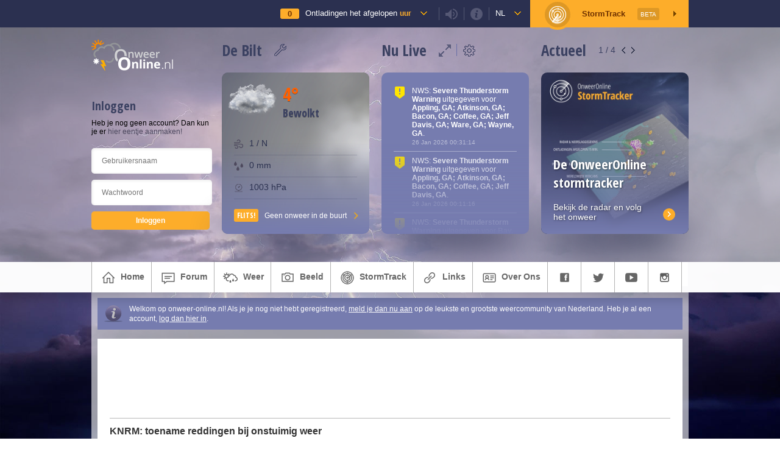

--- FILE ---
content_type: text/html; charset=UTF-8
request_url: https://www.onweer-online.nl/forum/topic/23337/knrm-toename-reddingen-bij-onstuimig-weer/
body_size: 12358
content:
<!doctype html>
<html lang="nl">
<head>

<link type="text/css" rel="stylesheet" id="chat_css" media="all" href="/webchat/external.php?type=css" charset="utf-8" />
<script type="text/javascript" src="/webchat/includes/js/jquery.js"></script>
<script type="text/javascript" src="/webchat/includes/js/jquery-ui.js"></script>
<script src="https://maps.googleapis.com/maps/api/js?v=3.exp&key=AIzaSyANygorMdNuzGdmVwBxE1BOrj5OqqpG1p0&libraries=geometry,visualization&language=nl" type="text/javascript"></script>

<meta charset="utf-8" />
<meta http-equiv="Imagetoolbar" content="no"/>
<meta name="description" content=" KNRM: toename reddingen bij onstuimig weer  In 2010 is de Koninklijke Nederlandse Redding Maatschappij in totaal 1852 keer uitgevaren en werden 3288 mensen geholpen. Dat de KNRM meer dan 1800 keer is uitgevaren heeft onder meer te maken met het onst..." />
<meta name="keywords" content="" />
<meta name="robots" content="index, follow" />




<!-- Google Plus -->
<meta itemprop="name" content="KNRM: toename reddingen bij onstuimig weer / OnweerOnline.nl">
<meta itemprop="description" content=" KNRM: toename reddingen bij onstuimig weer  In 2010 is de Koninklijke Nederlandse Redding Maatschappij in totaal 1852 keer uitgevaren en werden 3288 mensen geholpen. Dat de KNRM meer dan 1800 keer is uitgevaren heeft onder meer te maken met het onst...">
<meta itemprop="image" content="http://www.onweer-online.nl/images/onweer-online-avatar-v2.jpg">
<!-- Twitter -->
<meta name="twitter:card" content="summary">
<meta name="twitter:site" content="@onweeronline">
<meta name="twitter:title" content="KNRM: toename reddingen bij onstuimig weer / OnweerOnline.nl">
<meta name="twitter:description" content=" KNRM: toename reddingen bij onstuimig weer  In 2010 is de Koninklijke Nederlandse Redding Maatschappij in totaal 1852 keer uitgevaren en werden 3288 mensen geholpen. Dat de KNRM meer dan 1800 keer is uitgevaren heeft onder meer te maken met het onst...">
<meta name="twitter:creator" content="@onweeronline">
<meta name="twitter:image:src" content="http://www.onweer-online.nl/images/onweer-online-avatar-v2.jpg">
<!-- Open Graph General (Facebook & Pinterest) -->
<meta property="og:url" content="https://www.onweer-online.nl/forum/topic/23337/knrm-toename-reddingen-bij-onstuimig-weer/">
<meta property="og:title" content="KNRM: toename reddingen bij onstuimig weer / OnweerOnline.nl">
<meta property="og:description" content=" KNRM: toename reddingen bij onstuimig weer  In 2010 is de Koninklijke Nederlandse Redding Maatschappij in totaal 1852 keer uitgevaren en werden 3288 mensen geholpen. Dat de KNRM meer dan 1800 keer is uitgevaren heeft onder meer te maken met het onst...">
<meta property="og:site_name" content="OnweerOnline.nl">
<meta property="og:image" content="http://www.onweer-online.nl/images/onweer-online-avatar-v2.jpg">
<meta property="fb:admins" content="1168548984">
<meta property="fb:app_id" content="453513118174175">
<meta property="og:type" content="website">
<meta property="og:locale" content="nl_NL">



<title>KNRM: toename reddingen bij onstuimig weer :: onweer-online.nl</title>

<!--[if gte IE 8]>
<style type="text/css">

#infobar
{
	background-color:rgba(0, 0, 0, .3);
}

</style>
<![endif]-->

<link rel="shortcut icon" href="/favicon.ico" type="image/x-icon" />
<link rel="alternate" type="application/rss+xml" title="onweer-online.nl nieuws" href="/forum/rss/" />


<link href="https://www.onweer-online.nl/featherlight.min.css" type="text/css" rel="stylesheet" title="Featherlight Styles" />


<!-- Automatische Google Adsense advertenties -->
<script async src="//pagead2.googlesyndication.com/pagead/js/adsbygoogle.js"></script>
<script>
     (adsbygoogle = window.adsbygoogle || []).push({
          google_ad_client: "ca-pub-9217155963491742",
          enable_page_level_ads: true
     });
</script>


<script type="text/javascript">

var sCountry = 'nl';

</script>

<script type="text/javascript" src="https://ajax.googleapis.com/ajax/libs/jquery/1/jquery.min.js"></script>
<script type="text/javascript" src="//platform.twitter.com/widgets.js"></script>

<script type="text/javascript">
	window.countryCode = "De Bilt,NL";
</script>


<link rel="stylesheet" href="/base.css?cb=1769439097" media="screen" type="text/css" />


<link rel="stylesheet" href="/css/imagereporting.css?cb=1769439097" media="screen" type="text/css" />
<link rel="stylesheet" href="/css/videobar.css?cb=1769439097" media="screen" type="text/css" />
<link rel="stylesheet" href="/header/css/weatherData.css?cb=1769439097" media="screen" type="text/css" />

<script src="https://ajax.googleapis.com/ajax/libs/jqueryui/1.11.4/jquery-ui.min.js"></script>
<script type="text/javascript" src="/js/markerwithlabel.js?cb=1769439097"></script>
<script type="text/javascript" src="/js/videobar.js?cb=1769439097"></script>
<script type="text/javascript" src="/js/linkwarnings.js?cb=1769439097"></script>


<link rel="stylesheet" href="/css/topbar.css?cb=1769439097" media="screen" type="text/css" />
<link rel="stylesheet" href="/css/common.css?cb=1769439097" media="screen" type="text/css" />
<link rel="stylesheet" href="/css/topic.css?cb=1769439097" media="screen" type="text/css" />

<link rel="stylesheet" href="/css/mobile.css?cb=1769439097" media="screen" type="text/css" />
<meta name="viewport" content="width=device-width">



<script type="text/javascript" src="/js/common.js?cb=1769439097"></script>

<script type="text/javascript" src="/js/js.cookie.js?cb=1769439097"></script>

<script type="text/javascript" src="/js/stormtrack.js?cb=1769439097"></script>
<script type="text/javascript" src="/js/blockManager.js?cb=1769439097"></script>
<script type="text/javascript" src="/js/theallseeingeye.js?cb=1769439097"></script>



<script type="text/javascript">
	window.strikeCount = 0;
</script>

<link rel="stylesheet" href="/forum/forum.css?le=1769439097" media="screen" type="text/css" />



<!-- JWS 29-05-2015 Go to Last Post -->
<script type="text/javascript">
$(window).load(function() {

	function getHash() {
		var hash = window.location.hash;
		return hash.substring(1);
	}

	if(getHash() === 'last') {

		var length = $('.topic.post').length;
		var offsets = [];

		$('.topic.post').each(function() {
			offsets.push($(this).offset().top -60);
		});

		$(window).scrollTop(offsets[(length -1)]);
	} else {
		function offsetAnchor() {
			if(location.hash.length !== 0) {
				window.scrollTo(window.scrollX, window.scrollY - 60);
			}
		}
		$(window).on("hashchange", function () {
			offsetAnchor();
		});

		window.setTimeout(function() {
			offsetAnchor();
		}, 1);
	};

});
</script>

<!-- BRS @ 24 05 2018 - GDPR -->
<!-- Global site tag (gtag.js) - Google Analytics -->
<script async src="https://www.googletagmanager.com/gtag/js?id=UA-54136264-1"></script>
<script>
  window.dataLayer = window.dataLayer || [];
  function gtag(){dataLayer.push(arguments);}
  gtag('js', new Date());

  gtag('config', 'UA-54136264-1');
</script>
</head>

<body>

<script>
  window.fbAsyncInit = function() {
    FB.init({
      appId      : '453513118174175',
      xfbml      : true,
      version    : 'v2.5'
    });
  };

  (function(d, s, id){
     var js, fjs = d.getElementsByTagName(s)[0];
     if (d.getElementById(id)) {return;}
     js = d.createElement(s); js.id = id;
     js.src = "//connect.facebook.net/en_US/sdk.js";
     fjs.parentNode.insertBefore(js, fjs);
   }(document, 'script', 'facebook-jssdk'));
</script>

<script id="Cookiebot" src="https://consent.cookiebot.com/uc.js" data-cbid="e51e0e67-a07f-4e22-850d-ccd84f014a89" type="text/javascript" async></script>

<div class="stormtrack st-container" style="display: none;">
	<div class="st-map-container">

		<div class="st-map-sidebar">
			<span>Toon</span>
			<form>
				<div class="st-option-row">
					<input checked type="checkbox" id="stormClusterLayer" value="stormClusterLayer"/><label for="stormClusterLayer">Buienclusters</label>
				</div>
                <div class="st-option-row">
					<input checked type="checkbox" id="warningLayer" value="warningLayer"/><label for="warningLayer">KNMI Waarschuwingen</label>
				</div>
				<div class="st-option-row">
					<input checked type="checkbox" id="temperatureLayer" value="temperatureLayer"/><label for="temperatureLayer">Temperatuur</label>
				</div>
				<div class="st-option-row">
					<input type="checkbox" id="windSpeedLayer" value="windSpeedLayer"/><label for="windSpeedLayer">Windkracht</label>
				</div>
				<div class="st-option-row">
					<input type="checkbox" id="cloudLayer" value="cloudLayer"/><label for="cloudLayer">Bewolking</label>
				</div>
				<div class="st-option-row">
					<input type="checkbox" id="dopplerLayer" value="dopplerLayer"/><label for="dopplerLayer">Radarbeeld</label>
				</div>
				<div class="st-option-row">
					<input type="checkbox" id="satteliteLayer" value="satteliteLayer"/><label for="satteliteLayer">Satellietbeeld</label>
				</div>
				<div class="st-option-row">
					<input type="checkbox" id="trafficLayer" value="trafficLayer"/><label for="trafficLayer">Verkeersinformatie</label>
				</div>
				<div class="st-option-row">
					<input type="checkbox" id="quakeLayer" value="quakeLayer"/><label for="quakeLayer">Aardbevingen</label>
				</div>
				<div class="st-option-row">
					<input type="checkbox" id="webcamLayer" value="webcamLayer"/><label for="webcamLayer">Webcams</label>
				</div>
				<div class="st-option-row">
					<input checked type="checkbox" id="estofexLayer" value="estofexLayer"/><label for="estofexLayer">ESTOFEX</label>
				</div>
			</form>

			<span style="padding-top: 30px">Indexcijfers Onweer</span>
			<form>
				<div class="st-option-row">
					<input type="checkbox" id="totalTotals" value="totalTotals"/><label for="totalTotals">Total Totals</label>
				</div>
				<div class="st-option-row">
					<input type="checkbox" id="cape" value="cape"/><label for="cape">CAPE</label>
				</div>
			</form>

			<div class="st-map-legend">

				<div class="legend-item">
					<span>Intensiteit</span>
					<ul>
						<li class="it0">Gering</li>
						<li class="it1">Matig</li>
						<li class="it2">Gemiddeld</li>
						<li class="it3">Zwaar</li>
						<li class="it4">Zeer zwaar</li>
					</ul>
				</div>

				<div class="legend-item">
					<span>Celpositie</span>
					<ul>
						<li class="age0">Actuele positie</li>
						<li class="age1">Positie 5 min. geleden</li>
						<li class="age2">Positie 10 min. geleden</li>
					</ul>
				</div>

				<div class="legend-item warning-item">
					OnweerOnline StormTrack geeft een indicatie van de positie en intensiteit van onweersbuien. Voor inschatting van gevaren kijk je altijd naar de situatie ter plaatse.
				</div>
			</div>
		</div>

		<div class="st-map" id="stmap"></div>

		<!-- <div class="st-map-legend">
			<div class="legend-item warning-item">
				OnweerOnline StormTrack geeft een indicatie van de positie en intensiteit van onweersbuien. Voor inschatting van gevaren kijk je altijd naar de situatie ter plaatse.
			</div>

			<div class="legend-item">
				<span>Intensiteit</span>
				<ul>
					<li class="it0">Gering</li>
					<li class="it1">Matig</li>
					<li class="it2">Gemiddeld</li>
					<li class="it3">Zwaar</li>
					<li class="it4">Zeer zwaar</li>
				</ul>
			</div>

			<div class="legend-item">
				<span>Celpositie</span>
				<ul>
					<li class="age0">Actuele positie</li>
					<li class="age1">Positie 5 min. geleden</li>
					<li class="age2">Positie 10 min. geleden</li>
				</ul>
			</div>

		</div> -->
		<a class="st-map-close">&times;</a>
		<!-- <a class="st-map-layers">

			<svg version="1.1" id="Layer_1" xmlns="https://www.w3.org/2000/svg" xmlns:xlink="https://www.w3.org/1999/xlink" x="0px" y="0px"
				 viewBox="0 0 32 32" enable-background="new 0 0 32 32" xml:space="preserve">
			<path d="M13.2,3L13,3.8l-0.6,3c-1,0.4-1.8,0.9-2.6,1.5l-2.9-1L6.2,7.1L5.8,7.8l-2,3.4l-0.4,0.7L4,12.4l2.2,2
				C6.1,15,6,15.5,6,16c0,0.5,0.1,1,0.2,1.6l-2.2,2l-0.6,0.5l0.4,0.7l2,3.4l0.4,0.7L7,24.7l2.9-1c0.8,0.6,1.6,1.2,2.6,1.5l0.6,3
				l0.2,0.8H14h4h0.8l0.2-0.8l0.6-3c1-0.4,1.8-0.9,2.6-1.5l2.9,1l0.8,0.2l0.4-0.7l2-3.4l0.4-0.7l-0.6-0.5l-2.2-2c0.1-0.5,0.2-1,0.2-1.6
				c0-0.5-0.1-1-0.2-1.6l2.2-2l0.6-0.5l-0.4-0.7l-2-3.4l-0.4-0.7l-0.8,0.2l-2.9,1c-0.8-0.6-1.6-1.2-2.6-1.5l-0.6-3L18.8,3H18h-4H13.2z
				 M14.8,5h2.4l0.5,2.6l0.1,0.6l0.6,0.2c1.1,0.4,2.2,1,3,1.8l0.4,0.4l0.6-0.2l2.5-0.9l1.2,2l-2,1.8l-0.5,0.4l0.2,0.6
				c0.1,0.6,0.2,1.2,0.2,1.8c0,0.6-0.1,1.2-0.2,1.7l-0.1,0.6l0.4,0.4l2,1.8l-1.2,2l-2.5-0.9l-0.6-0.2l-0.4,0.4c-0.9,0.8-1.9,1.4-3,1.8
				l-0.6,0.2l-0.1,0.6L17.2,27h-2.4l-0.5-2.6l-0.1-0.6l-0.6-0.2c-1.1-0.4-2.2-1-3-1.8l-0.4-0.4l-0.6,0.2l-2.5,0.9l-1.2-2l2-1.8l0.5-0.4
				l-0.2-0.6C8.1,17.2,8,16.6,8,16c0-0.6,0.1-1.2,0.2-1.8l0.2-0.6l-0.5-0.4l-2-1.8l1.2-2l2.5,0.9l0.6,0.2l0.4-0.4
				c0.9-0.8,1.9-1.4,3-1.8l0.6-0.2l0.1-0.6L14.8,5z M16,11c-2.7,0-5,2.3-5,5s2.3,5,5,5s5-2.3,5-5S18.7,11,16,11z M16,13
				c1.7,0,3,1.3,3,3s-1.3,3-3,3s-3-1.3-3-3S14.3,13,16,13z"/>
			</svg>
		</a>
		<a class="st-map-webcams">Toon Webcams</a> -->
		<div class="st-map-layer-select">
			<span>Kies een kaartlaag</span>
			<div class="bind">
				<input type="radio" name="mapLayer" id="none" value="none"><label for="none">Geen extra kaartlaag</label>
			</div>
			<div class="bind">
				<input type="radio" name="mapLayer" id="temperatureLayer" value="temperatureLayer" checked="checked"><label for="temperatureLayer">Actuele temperatuur</label>
			</div>
			<div class="bind">
				<input type="radio" name="mapLayer" id="windSpeedLayer" value="windSpeedLayer"><label for="windSpeedLayer">Actuele windsnelheid (Bft)</label>
			</div>
			<div class="bind">
				<input type="radio" name="mapLayer" id="cloudLayer" value="cloudLayer"><label for="cloudLayer">Bewolking</label>
			</div>
			<div class="bind">
				<input type="radio" name="mapLayer" id="precipLayer" value="precipLayer"><label for="precipLayer">Neerslag</label>
			</div>
			<div class="bind">
				<input type="radio" name="mapLayer" id="dopplerLayer" value="dopplerLayer"><label for="dopplerLayer">Radarbeeld (Neerslag / 5 min)</label>
			</div>
			<div class="bind">
				<input type="radio" name="mapLayer" id="trafficLayer" value="trafficLayer"><label for="trafficLayer">Verkeersinformatie</label>
			</div>

			<a class="main button apply">Toepassen</a>
			<a class="cancel">Annuleren</a>

		</div>
	</div>
</div>

	<div class="oo-top-bar">
		<div class="oo-top-bar-inner">

			<div class="oo-top-bar-user tstorm-counter" data-theallseeingeye data-tase-interval="5000">
				<span>
					<small>0</small>
				</span>

				<a href="https://onweer-online.nl/?cb=1769439097#map">Ontladingen het afgelopen <strong>uur</strong></a>
			</div>

			<div class="oo-top-bar-user togglesound">
				<small class="sound soundon"></small>
			</div>

			<div class="oo-top-bar-user infoicon">
				<small class="info"></small>
			</div>

			<div class="oo-top-bar-info">
				<strong>Live Bliksemontladingen</strong>
				<p>De teller in het icoon met het onweersbuitje geeft live het actuele aantal bliksemontladingen uit onze regio weer. De dekking ligt in een vierkant om Nederland en België, waardoor er ook data van rondom Parijs, op de Noordzee en uit een deel van Duitsland wordt weergegeven.</p>

				<strong>Ontladingen</strong>
				<p>De ontladingen kun je terugvinden op de Google Maps kaart onderaan de pagina. Deze worden nog niet live bijgewerkt, voor de meest actuele ontladingen ververs je de pagina. De iconen op de kaart lopen in kleur van Geel naar Rood, waarbij Geel een 'nieuwe' ontlading is en Rood een 'oude'.</p>

				<strong>Geluid</strong>
				<p>De teller maakt geluid als het aantal bliksemontladingen verhoogt. Dus, bij een update van 0 naar 1 hoor je geluid. Je kunt dit uitschakelen met het luidspreker icoontje in de balk hierboven.</p>

				<small>Data &copy; Blitzortung.org / Lightningmaps.org</small>
			</div>

            <div class="oo-top-bar-user country">
				<a href="#">nl</a>
			</div>

			<div class="oo-top-bar-country">
				<a class="text-link" href="https://www.onweer-online.nl?country=be">Wijzig je locatie in België</a>
			</div>

			<div class="oo-top-bar-user oo-top-bar-st">
				<span></span>

				StormTrack <small>Beta</small>
			</div>

		</div>

		<div class="displaynone audiomsg" style="display: none;">
			<audio controls><source src="#" type="audio/mpeg">
                Not Supported
            </audio>
		</div>
	</div>

	<!-- Nieuwe Header Start -->
	<div class="modal-overlay"></div>

	<div class="grid-area oo-header variant-user-logged-in">
		<div class="oo-current-condition-visual"></div>
		<div class="glasspanel blur"></div>

		<div class="grid-wrapper oo-header-inner flex distribute">

			<div class="oo-header-col col-user">

				<img class="oo-logo small-logo" src="/images/header-logo-small.png" />

				
					<div class="oo-user-row flex">
						<span class="oo-header-title" style="margin-bottom: 8px;">Inloggen</span>
					</div>

					Heb je nog geen account? Dan kun je er <a class="button register" href="/forum/register/">hier eentje aanmaken!</a>

					<form class="oo-header-login" method="post" action="/forum/handle-login/">
						<input type="text" placeholder="Gebruikersnaam" name="username" />
						<input type="password" placeholder="Wachtwoord" name="password" />

						<input type="submit" value="Inloggen" />
					</form>
				
			</div>

			<div class="oo-header-col col-weather">
				<div class="oo-header-title-container flex">
					<span class="oo-header-title">De Bilt</span>

					<div class="oo-header-box-controls">
						<a class="oo-edit-location" title="Pas locatie aan"></a>
					</div>
				</div>

				<div class="oo-header-box oo-weather-box oo-current-condition oo-current-condition-data">
					<div class="oo-current-condition-visual"></div>
					<span class="icon weather-icon"></span>
					<span class="oo-header-title large oo-temp-indicator high"></span>
					<h4 class="oo-header-title"></h4>

					<div class="oo-current-condition-additional-data">
						<span class="oo-data-wind"><small></small></span>
						<span class="oo-data-precep"><small></small></span>
						<span class="oo-data-pressure"><small></small></span>
					</div>

					<div class="oo-flash flex oo-menu-st vcenter">
						Geen onweer in de buurt
					</div>
				</div>
			</div>

			<div class="oo-header-col col-live">
				<div class="oo-header-title-container flex">
					<span class="oo-header-title">Nu Live</span>

					<div class="oo-header-box-controls flex">
						<a class="oo-expand-notifications" title="Toon meer notificaties"></a>
						<a class="oo-edit-notifications" title="Kies welke notificaties je wil zien"></a>
					</div>
				</div>

				<div class="oo-header-box oo-livefeed-box">

					<div class="block_content dark_body liveticker cutoff">
															<div class="notification icon-warning-yellow" data-notificationid="556231">
										<p>NWS: <b>Severe Thunderstorm Warning</b> uitgegeven voor <b>Appling, GA; Atkinson, GA; Bacon, GA; Coffee, GA; Jeff Davis, GA; Ware, GA; Wayne, GA</b>.</p>
										<small>26 Jan 2026 00:31:14</small>
									</div>
																		<div class="notification icon-warning-yellow" data-notificationid="556230">
										<p>NWS: <b>Severe Thunderstorm Warning</b> uitgegeven voor <b>Appling, GA; Atkinson, GA; Bacon, GA; Coffee, GA; Jeff Davis, GA</b>.</p>
										<small>26 Jan 2026 00:11:16</small>
									</div>
																		<div class="notification icon-warning-yellow" data-notificationid="556229">
										<p>NWS: <b>Severe Thunderstorm Warning</b> uitgegeven voor <b>Bay, FL; Calhoun, FL; Gadsden, FL; Gulf, FL; Liberty, FL</b>.</p>
										<small>25 Jan 2026 22:32:44</small>
									</div>
																		<div class="notification icon-warning-yellow" data-notificationid="556228">
										<p>NWS: <b>Severe Thunderstorm Warning</b> uitgegeven voor <b>Calhoun, FL; Gadsden, FL; Jackson, FL; Liberty, FL; Baker, GA; Colquitt, GA; Decatur, GA; Grady, GA; Miller, GA; Mitchell, GA; Seminole, GA; Thomas, GA</b>.</p>
										<small>25 Jan 2026 22:27:29</small>
									</div>
																		<div class="notification icon-warning-yellow" data-notificationid="556227">
										<p>NWS: <b>Severe Thunderstorm Warning</b> uitgegeven voor <b>Calhoun, FL; Jackson, FL; Washington, FL; Baker, GA; Decatur, GA; Miller, GA; Mitchell, GA; Seminole, GA</b>.</p>
										<small>25 Jan 2026 22:13:02</small>
									</div>
																		<div class="notification icon-warning-yellow" data-notificationid="556226">
										<p>NWS: <b>Severe Thunderstorm Warning</b> uitgegeven voor <b>Baker, GA; Colquitt, GA; Dougherty, GA; Miller, GA; Mitchell, GA; Tift, GA; Turner, GA; Worth, GA</b>.</p>
										<small>25 Jan 2026 22:09:18</small>
									</div>
																		<div class="notification icon-warning-yellow" data-notificationid="556225">
										<p>NWS: <b>Severe Thunderstorm Warning</b> uitgegeven voor <b>Dougherty, GA; Lee, GA; Terrell, GA; Turner, GA; Worth, GA</b>.</p>
										<small>25 Jan 2026 22:09:18</small>
									</div>
																		<div class="notification icon-warning-yellow" data-notificationid="556224">
										<p>NWS: <b>Severe Thunderstorm Warning</b> uitgegeven voor <b>Bay, FL; Calhoun, FL; Gulf, FL; Jackson, FL; Washington, FL</b>.</p>
										<small>25 Jan 2026 22:09:18</small>
									</div>
																		<div class="notification icon-warning-yellow" data-notificationid="556223">
										<p>NWS: <b>Severe Thunderstorm Warning</b> uitgegeven voor <b>Houston, AL; Calhoun, FL; Holmes, FL; Jackson, FL; Walton, FL; Washington, FL; Baker, GA; Decatur, GA; Early, GA; Miller, GA; Mitchell, GA; Seminole, GA</b>.</p>
										<small>25 Jan 2026 21:31:29</small>
									</div>
																		<div class="notification icon-warning-red" data-notificationid="556222">
										<p>NWS: <b>Tornado Warning</b> uitgegeven voor <b>Houston, AL; Early, GA</b>.</p>
										<small>25 Jan 2026 21:31:29</small>
									</div>
																		<div class="notification icon-warning-yellow" data-notificationid="556221">
										<p>NWS: <b>Severe Thunderstorm Warning</b> uitgegeven voor <b>Geneva, AL; Henry, AL; Houston, AL; Calhoun, GA; Clay, GA; Early, GA; Randolph, GA</b>.</p>
										<small>25 Jan 2026 21:16:17</small>
									</div>
																		<div class="notification icon-warning-red" data-notificationid="556220">
										<p>NWS: <b>Tornado Warning</b> uitgegeven voor <b>Henry, AL; Houston, AL</b>.</p>
										<small>25 Jan 2026 21:16:17</small>
									</div>
																		<div class="notification icon-warning-red" data-notificationid="556219">
										<p>NWS: <b>Tornado Warning</b> uitgegeven voor <b>Early, GA</b>.</p>
										<small>25 Jan 2026 21:16:17</small>
									</div>
																		<div class="notification icon-warning-red" data-notificationid="556218">
										<p>NWS: <b>Tornado Warning</b> uitgegeven voor <b>Houston, AL; Early, GA; Seminole, GA</b>.</p>
										<small>25 Jan 2026 21:16:17</small>
									</div>
																		<div class="notification icon-warning-red" data-notificationid="556217">
										<p>NWS: <b>Tornado Warning</b> uitgegeven voor <b>Holmes, FL; Washington, FL</b>.</p>
										<small>25 Jan 2026 21:16:16</small>
									</div>
									
						<div class="notification-fade"></div>
					</div>

				</div>
			</div>

			<div class="oo-header-col col-news">
				<div class="oo-header-title-container flex">
					<span class="oo-header-title">Actueel</span>

					<div class="oo-header-box-controls">
						<span><small>1</small> / 4</span>
						<a class="oo-slider-prev"></a>
						<a class="oo-slider-next"></a>
					</div>
				</div>

				<div class="oo-header-box oo-news-box">
					<div class="oo-news-box-slider">
						<!-- Action Banners --><div class="oo-news-box-item visible" style="background-image: url(https://www.onweer-online.nl/images/userimages/forum/user_13044/185339.jpg)"><div class="oo-news-box-item-content"><h2>De OnweerOnline stormtracker</h2><p>Bekijk de radar en volg het onweer</p></div><a class="action" href="https://www.onweer-online.nl/stormtrackinfo/"></a></div><div class="oo-news-box-item" style="background-image: url(https://upload.wikimedia.org/wikipedia/commons/thumb/a/ac/2023_Grindavik_eruption.jpg/1920px-2023_Grindavik_eruption.jpg)"><div class="oo-news-box-item-content"><h2>Vulkaanuitbarsting IJsland</h2><p>Op 1 april weer uitgebarsten</p></div><a class="action" href="https://www.onweer-online.nl/forum/topic/48279/cyclus-met-uitbarstingen-reykjanes-ijsland-blijft-/"></a></div><div class="oo-news-box-item" style="background-image: url(https://www.onweer-online.nl/images/userimages/forum/user_11658/198185.jpg)"><div class="oo-news-box-item-content"><h2>Weeroverzicht maart 2025</h2><p>In Nederland en buitenland</p></div><a class="action" href="https://www.onweer-online.nl/forum/topic/48277/weeroverzicht-maart-2025/"></a></div><div class="oo-news-box-item" style="background-image: url(https://www.onweer-online.nl/images/userimages/forum/user_13220/180579.jpg)"><div class="oo-news-box-item-content"><h2>Het Lentediscussietopic</h2><p>Lees en schrijf mee!</p></div><a class="action" href="https://www.onweer-online.nl/forum/topic/48275/lente-discussietopic-2025/"></a></div>					</div>
				</div>
			</div>

		</div>

		<div class="oo-weather-box-edit">
			<div class="oo-weather-box-edit-close">
				&times;
			</div>
			<span class="oo-weather-box-edit-title">Kies een plaats</span>

			<div class="oo-weather-box-edit-inputs flex">
				<input type="text" name="weatherCity" placeholder="Typ een plaatsnaam ..." />
				<span></span>
			</div>

			<div class="oo-weather-box-edit-results">
				<small>Beschikbare Plaatsen:</small>
			</div>
		</div>

		<div class="oo-notification-box-edit">
			<div class="oo-notification-box-edit-close">
				&times;
			</div>
			<span class="oo-notification-box-edit-title">Welke meldingen wil je ontvangen?</span>

			<div class="oo-notification-box-edit-inputs flex">
				<p>
					Je kunt hieronder aangeven welke notificaties je wil ontvangen in 'Nu Live'. Standaard ontvang je alle notificaties, wil je een bepaald type melding niet langer ontvangen? Vink dan het vinkje uit. Je keuze wordt automatisch opgeslagen.
				</p>
				<!-- Coder Notice: in Live vervangen door foreach door de notification-type-array uit de notificationManager.class.php ! -->
								<div class="oo-notifiction-type-row">
					<input checked type="checkbox" id="knmi_code_yellow" value="knmi_code_yellow"/><label for="knmi_code_yellow">Weerwaarschuwing - Code Geel</label>
				</div>
								<div class="oo-notifiction-type-row">
					<input checked type="checkbox" id="knmi_code_orange" value="knmi_code_orange"/><label for="knmi_code_orange">Weerwaarschuwing - Code Oranje</label>
				</div>
								<div class="oo-notifiction-type-row">
					<input checked type="checkbox" id="knmi_code_red" value="knmi_code_red"/><label for="knmi_code_red">Weerwaarschuwing - Code Rood</label>
				</div>
								<div class="oo-notifiction-type-row">
					<input checked type="checkbox" id="icy_road_warning" value="icy_road_warning"/><label for="icy_road_warning">Gladheidsmeldingen</label>
				</div>
								<div class="oo-notifiction-type-row">
					<input checked type="checkbox" id="fog_warning" value="fog_warning"/><label for="fog_warning">Meldingen van dichte mist</label>
				</div>
								<div class="oo-notifiction-type-row">
					<input checked type="checkbox" id="maps" value="maps"/><label for="maps">Updates van weerkaarten</label>
				</div>
								<div class="oo-notifiction-type-row">
					<input checked type="checkbox" id="nws_severe_ts_warning" value="nws_severe_ts_warning"/><label for="nws_severe_ts_warning">Severe Thunderstorm Warning's (USA)</label>
				</div>
								<div class="oo-notifiction-type-row">
					<input checked type="checkbox" id="nws_tor_warning" value="nws_tor_warning"/><label for="nws_tor_warning">Tornado Warning's (USA)</label>
				</div>
								<div class="oo-notifiction-type-row">
					<input checked type="checkbox" id="nws_tsunami_warning" value="nws_tsunami_warning"/><label for="nws_tsunami_warning">Tsunami Warning's (USA)</label>
				</div>
								<div class="oo-notifiction-type-row">
					<input checked type="checkbox" id="nws_hurr_warning" value="nws_hurr_warning"/><label for="nws_hurr_warning">Hurricane Warning's (USA)</label>
				</div>
								<div class="oo-notifiction-type-row">
					<input checked type="checkbox" id="nws_tropstm_warning" value="nws_tropstm_warning"/><label for="nws_tropstm_warning">Tropical Storm Warning's (USA)</label>
				</div>
								<div class="oo-notifiction-type-row">
					<input checked type="checkbox" id="strikes" value="strikes"/><label for="strikes">Ontladingentotalen</label>
				</div>
								<div class="oo-notifiction-type-row">
					<input checked type="checkbox" id="forum_mention" value="forum_mention"/><label for="forum_mention">@Mentions in topics en reacties</label>
				</div>
							</div>

		</div>


		<div class="oo-expanded-notification-box">
			<div class="oo-expanded-notification-box-close">
				&times;
			</div>
			<span class="oo-expanded-notification-box-title">Nu Live</span>

			<div class="oo-notification-box-edit-inputs flex wrap" data-live-feed-container></div>
		</div>



	</div>
	<!-- Nieuwe Header End -->


	<div id="header_menu">

		<ul class="mainmenu">
			<li>
				<a href="/"><span class="icon home"></span>home</a>
			</li>
			<li>
				<a href="/forum/"><span class="icon forumicon"></span>forum</a>
				<ul>
					<li>
						<a href="/forum/"><span class="icon forumindexicon"></span>forum index</a>
					</li>
											<li>
							<a href="/forum/register/"><span class="icon register"></span>wordt ook lid</a>
						</li>
						<li>
							<a href="/forum/login/"><span class="icon login"></span>inloggen</a>
						</li>
										</ul>
			</li>
<!--
			<li>
				<a href="/chat/"><span class="icon chat"></span>chat</a>
			</li>
-->
			<li>
				<a href="/radars/"><span class="icon weer"></span>weer</a>
				<ul>
					<li>
						<a href="/radars/"><span class="icon radars"></span>weerkaarten & -radars</a>
					</li>
					<li>
						<a href="/onweer-indices/"><span class="icon indices"></span>indexcijfers onweer</a>
					</li>
	<!--
					<li>
						<a href="/weerplaats/"><span class="icon weer"></span>actueel weer</a>
					</li>
-->
					<li>
						<a href="/wiki/"><span class="icon wiki"></span>O-O Encyclopedie</a>
					</li>
<!--
					<li>
						<a href="/sneeuw/">sneeuwradar</a>
					</li>
					<li>
						<a href="/voorspellingskaarten/">voorspellingskaarten</a>
					</li>
					<li>
						<a href="https://twitter.com/onweeronline/" target="_blank"><span class="icon twitter"></span>weernieuws op twitter</a>
					</li>
					<li>
						<a href="/#meldboek"><span class="icon meldboek"></span>meld je weerbericht</a>
					</li>
-->
				</ul>
			</li>
			<li>
				<a href="/photos/"><span class="icon beeld"></span>beeld</a>
				<ul>
<!--
					<li class="first">
						<a href="/videos/">filmpjes</a>
					</li>
					<li>
						<a href="/radars/"><span class="icon radars"></span>weerradars</a>
					</li>
					<li>
						<a href="/webcams/"><span class="icon webcams"></span>webcams</a>
					</li>
-->
					<li>
						<a href="/fotos/"><span class="icon photos"></span>foto-albums</a>
					</li>
									</ul>
			</li>
                    <li>
				<a href="#" class="oo-menu-st"><span class="icon stormtrack"></span>StormTrack</a>
            	<ul>
					<li class="oo-menu-st">
						<a href="#"><span class="icon stormtracksub"></span>StormTrack</a>
					</li>
					<li>
						<a href="/stormtrackinfo/"><span class="icon stinfo"></span>Algemene info</a>
					</li>
					<li>
						<a href="/weer-webcams/"><span class="icon webcams"></span>Weer webcams</a>
					</li>
                </ul>
            </li>
        			<li>
				<a href="/links/"><span class="icon links"></span>links</a>
<!--				<ul>
					<li>
						<a href="/links/"><span class="icon links"></span>links</a>
					</li>
					<li>
						<a href="/webmasters/"><span class="icon webmasters"></span>webmasters</a>
					</li>
					<li>
						<a href="/shortlink/"><span class="icon shortlink"></span>korte link maken</a>
					</li>
											<li>
							<a href="https://www.facebook.com/onweeronline/" target="_blank"><span class="icon facebook"></span>facebook</a>
						</li>
												<li>
							<a href="https://www.facebook.com/onweeronlinebelgie/" target="_blank"><span class="icon facebook"></span>facebook</a>
						</li>
						
				</ul>
 -->
			</li>
			<li>
				<a href="/contact/stap1/"><span class="icon overons"></span>over ons</a>
				<ul>
					<li>
						<a href="/contact/stap1/"><span class="icon contact"></span>contact</a>
					</li>
					<li>
						<a href="/teamuitbreiding/"><span class="icon medewerkers"></span>O-O Zoekt medewerkers</a>
					</li>
					<li>
						<a href="/medewerkers/"><span class="icon medewerkers"></span>medewerkers</a>
					</li>
					<li>
						<a href="/sponsors/"><span class="icon spnsrs"></span>sponsors</a>
					</li>
<!--
					<li>
						<a href="/twitter/"><span class="icon twitter"></span>twitter</a>
					</li>
-->
				</ul>
			</li>
			<li>
				<a href="https://www.facebook.com/onweeronline/" target="_blank"><span class="icon facebook"></span></a>
			</li>
			<li>
				<a href="https://twitter.com/onweeronline" target="_blank"><span class="icon twitter"></span></a>
			</li>
			<li>
				<a href="https://www.youtube.com/channel/UChuC4ieBgqoK9tAELSzgCGA" target="_blank"><span class="icon youtube"></span></a>
			</li>
			<li>
				<a href="https://www.instagram.com/onweeronline/" target="_blank"><span class="icon instagram"></span></a>
			</li>

			<li class="lastitem">&nbsp;</li>
			<!--<li class="logo">&nbsp;</li>-->
		</ul>

	</div>
	<div class="footer_seperator"></div>

    <div id="content">

		<div class="forum">
						<div class="infobar">
	<div class="icon"></div>
	<div class="message">
		Welkom op onweer-online.nl! Als je je nog niet hebt geregistreerd, <a href="/forum/register/">meld je dan nu aan</a> op de leukste en grootste weercommunity van Nederland. Heb je al een account, <a href="/forum/login/">log dan hier in</a>.
	</div>
	<div class="clear"></div>
</div>
<a name="top"></a>

<div class="topicheader">
    	<div id="footergrowdiv">
			<script async src="//pagead2.googlesyndication.com/pagead/js/adsbygoogle.js"></script>
            <!-- Onweer-Online Forum Leaderboard -->
            <ins class="adsbygoogle"
                 style="display:inline-block;width:728px;height:90px"
                 data-ad-client="ca-pub-9217155963491742"
                 data-ad-slot="8801752480"></ins>
            <script>
            (adsbygoogle = window.adsbygoogle || []).push();
            </script>
    	</div>

    <div class="breadcrumb">
        <H1><a href="/forum/"><strong>KNRM: toename reddingen bij onstuimig weer</strong></a></H1>
        <a href="/forum/board/3/algemeen-weernieuws/">Algemeen weernieuws</a> <img src="https://www.onweer-online.nl/images/personal-dropdown-arrow.png"> KNRM: toename reddingen bij onstuimig weer
    </div>
    <div class="pager">
    	
    </div>
    <div class="clear"></div>
    
</div>    





<!-- JWS 12-12-2014 Vote script -->
<script type="text/javascript">
	$(function() {
		$(".vote").click(function() 
		{
			var id = $(this).attr("id");
			var name = $(this).attr("name");
			var dataString = 'id='+ id ;
			var parent = $(this);
			
			if (name=='up')
			{
				$(this).fadeIn(200).html('<img src="/images/dot.gif" />');
				$.ajax({
				type: "POST",
				url: "/lib/up_vote.php",
				data: dataString,
				cache: false,
				
				success: function(html)
				{
					parent.html(html);
				} 
			});
		}
		else
		{
			$(this).fadeIn(200).html('/images/dot.gif" />');
			$.ajax({
			type: "POST",
			url: "/lib/down_vote.php",
			data: dataString,
			cache: false,
				
			success: function(html)
			{
				parent.html(html);
			}
			});
		}
		return false;
	});
	});
</script>

	
	<a name="message206928"></a>
	<div class="topic post odd">
		<div class="topic userinfo">
			<div class="topic avatar" style=""></div>
			
			<div class="topic userstats">
				<div class="stat row">
					<span class="user_status user_offline" title="Verwijderde_gebruiker_01 is offline"></span>
					<a href="/forum/user/1199/" class="userlink">Verwijderde_gebruiker_01</a>
					
					<div class="topic ustatus">
						Lid
					</div>	
					
				</div>
				<div class="stat row">
					Woonplaats: 
				</div>	
				<div class="stat row">
					Berichten: 0
				</div>
				<div class="stat row">
					Lid sinds: 10 jun. 2007
				</div>
						
			</div>	
			
		</div>
			
		<div class="topic postbody">
			<div class="topic controls">

				19 januari 2011, 13:34 uur | Bericht <a href="/forum/topic/23337/knrm-toename-reddingen-bij-onstuimig-weer/#message206928">#206928</a>				
				
				
				<div class="controls right">
					
					<a href="" class="vote voteup" id="206928" name="up"><img src="/images/duim-omhoog.png" border="0"><span class="votetext">+ 0</span></a>

					
					
					
                    
                    
                    <a class="iconized tweet" title="Tweet deze post!" href="https://twitter.com/intent/tweet?text=KNRM: toename reddingen bij onstuimig weer&url=https://www.onweer-online.nl/forum/topic/23337/knrm-toename-reddingen-bij-onstuimig-weer/%23message206928&via=onweeronline">Tweet</a>
                    
					
				</div>	
			</div>
			
			<div class="topic ptextcontainer">	
				<b>KNRM: toename reddingen bij onstuimig weer</b><br /><br />In 2010 is de Koninklijke Nederlandse Redding Maatschappij in totaal 1852 keer uitgevaren en werden 3288 mensen geholpen. Dat de KNRM meer dan 1800 keer is uitgevaren heeft onder meer te maken met het onstuimige weer. 160 keer werd er uitgevaren voor schepen in de problemen op het moment dat er meer dan zeven Beaufort aan wind werd gemeten. De piek van de hulpverleningen lag in augustus, evenals de drukste dag voor KNRM stations: op 15 augustus werd er met een stevige noordenwind kracht zeven, 47 keer een beroep gedaan op de redders. De helft van de 42 KNRM reddingstations voeren die dag een of meerdere keren uit.<br /><br />De reddingstations en het reddingswerk kunnen niet bestaan zonder vrijwilligers. Zij zijn gemiddeld 5 uur per week bezig met opleiden en oefenen en daarnaast 24 uur per dag beschikbaar om op noodmeldingen te kunnen reageren. In 2010 waren de vrijwilligers in totaal 220.000 uur actief voor de KNRM. De financiÃƒÂ«le waarde van het vrijwilligerswerk bij de KNRM bedraagt<br />Ã¢â€šÂ¬ 6.8 miljoen.<br /><br /><b>Koksbuis, uniform, overall of stropdas</b><br />Met hart en ziel zijn de KNRM-vrijwilligers vaak al jaren verbonden aan hun reddingstation. De hulpverleningen en reddingen, die zij in teamverband uitvoeren, maken er een hechte groep van, die successen en dramaÃ¢â‚¬â„¢s met elkaar deelt. Ook dat geeft een verbondenheid die heel bijzonder is. Het zijn stuk voor stuk professionals die allemaal zo hun eigen redenen hebben om bij de KNRM in dienst te zijn. Maar ÃƒÂ©ÃƒÂ©n ding doen ze allemaal: als de pieper gaat, vertrekt een opgeleide en getrainde groep mensen naar zee in een overlevingspak met daaronder misschien wel een koksbuis, uniform, overall of stropdas. Zoals een van de opstappers verwoordt: Ã¢â‚¬Å“Het werk bij de KNRM zorgt dat ik het gevoel heb dat ik daadwerkelijk iets voor een ander kan betekenen. Daarbij is het natuurlijk heel mooi om met deze snelle en moderne reddingboten te mogen varen. En het is avontuurlijk werk, want als de pieper gaat weet je nooit wat je te wachten staat.Ã¢â‚¬Â<br /><br /><b>Jaar van het vrijwilligerswerk</b><br />2011 is het Europees jaar van het vrijwilligerswerk. De KNRM omarmt het Europese thema om aandacht te vragen voor het belang van vrijwilligers in de samenleving. Vrijwilligerswerk verdient meer aandacht en steun. Het unieke karakter van de KNRM trekt nog altijd nieuwe vrijwilligers. De hoofdorganisatie in IJmuiden zorgt ervoor dat deze mensen veilig hun werk kunnen doen. Door het werven van fondsen, donaties en nalatenschappen, blijft de KNRM in staat dit uit vrijwillige bijdragen te bekostigen.<br /><b><br />Achtergrondinformatie KNRM</b><br />De KNRM zorgt voor het reddingswerk op de Noordzee, de Zeeuwse en Zuid-Hollandse stromen, de Waddenzee, het IJsselmeer en de Randmeren. De 42 reddingsstations worden door het hoofdkantoor in IJmuiden ondersteund. De KNRM wordt volledig bekostigd uit vrijwillige bijdragen die de 1.100 vrijwilligers, de 10 beroepsschippers en de 70 reddingboten inzetbaar houden. De reddingsstations van de KNRM zijn 24 uur per dag, 365 dagen per jaar onder alle (weers)omstandigheden inzetbaar. Op alle wereldzeeÃƒÂ«n kunnen zeevarenden een beroep doen op de Radio Medische Dienst (RMD) van de KNRM. In de 186 jaar dat de KNRM bestaat zijn in ruim 38.000 acties meer dan 82.000 mensen in veiligheid gebracht. Dat kan de KNRM alleen doen dankzij vrijwilligers die het reddingswerk uitvoeren en de 75.000 Redders aan de wal, de donateurs en schenkers van de KNRM, die dit financieel mogelijk maken.<br /><br /><sub>Bron BoN</sub><br />
				
				<i style="opacity: 0.6; display: block; margin-top: 10px;"></i>
			</div>
				
		</div>	
	
	</div>	
    
    
    
	

<div id="topicfooter">

	
	
	<a href="#top" id="buttonscrolltop" class="def_button_back" style="background-image:url('https://cache.onweer-online.nl/buttons/Omhoog_u.png');"><span>Terug naar boven</span></a> 
	
    <div style="float: right;">
    	
        
        <div class="antwoordenbutton" style="float: left;">
            <a href="/forum/reply-topic/23337/" class="def_button antwoorden" style="background-image:url(https://cache.onweer-online.nl/buttons/Antwoorden.png);"><span>Bericht toevoegen</span></a>
        </div>
	</div>
    
	<div class="clear"></div>
    <div class="greyline"></div>

	
    
    <div class="usersreading">
    
    <strong>1 Gebruiker</strong> leest nu dit topic, onderverdeeld in 1 gast en 0 leden <!--(<a href="/forum/online-gebruikers/">bekijk alle online gebruikers</a>)--><br />
    
    
    </div>
    

    <div class="greyline"></div>
	



<script type="text/javascript">

$("table tr.postrow td:not(.postinfo) a").attr("target", "_blank");

</script>            
            
            
        
	<table border="0" cellspacing="0" cellpadding="10" class="footerstatstable">

		<tr>
			<td>
				<strong>Berichten</strong><br />
				Er zijn in totaal 27.934 topics, welke bij elkaar 448.707 reacties hebben gekregen.
			</td>
			<td>
				<strong>Leden</strong><br />
				We zijn met 11.634 leden.<br />
				Het nieuwste lid is <a href="/forum/user/14968/">tomtom</a>.<br />
				<br />
				<strong>Berichten</strong><br />
				Je moet <a href="/forum/login/">inloggen</a> om je berichten te kunnen lezen.
			</td>
			<td>
				<strong>Dit topic</strong><br />1 mensen bekijken nu dit topic.<br /><br />
				<strong>Record</strong><br />
				Op 6 december 2010 om 11.29 uur waren er 2.792 mensen tegelijkertijd online op onweer-online!
			</td>
			<td>
				<strong>Stats</strong><br />
				Er zijn nu 226 mensen aan het browsen op het forum. 1 Daarvan zijn ingelogd.<br />
				Van die 226, lezen 5 mensen het topic &quot;<a href="/forum/topic/48231/zomerdiscussietopic-2024/">Zomerdiscussietopic 2024</a>&quot;.

			</td>
		</tr>

	</table>
            
        </div>    
            
            
            
            
		
		</div>

		<div class="clear"></div>

    
    
	</div>

</div>



            <div id="Topiclargeleaderboard">
                <script async src="//pagead2.googlesyndication.com/pagead/js/adsbygoogle.js"></script>
                <!-- Onweer-Online Billboard -->
                <ins class="adsbygoogle"
                     style="display:inline-block;width:970px;height:250px;background-color: #767caf;"
                     data-ad-client="ca-pub-9217155963491742"
                     data-ad-slot="9542778884"></ins>
                <script>
                (adsbygoogle = window.adsbygoogle || []).push({});
                </script>
            </div>


<div class="fblockm">
        <div class="block_layer" style="width:980px; margin: 20px auto 20px auto;">
				<h1 class="block dark_top" style="width:980px; height:25px; background-image:url(https://cache.onweer-online.nl/headers/c88ab18f1f5788be05d4b52d65f1203c.png?text=QWR2ZXJ0ZW50aWVz&amp;site=oo); background: "><span>Sponsors en partners</span></h1>
				<div class="minimize" style="height:25px;"></div>
				<div class="block_content" style="background: #767caf; padding: 15px;">
                
                        <table width="90%" cellpadding="5" cellspacing="0" border="0" align="center" class="logotable">
                          <tr>
                            <td align="center"><a href="https://realhosting.nl/" target="_blank"><img src="https://www.onweer-online.nl/images/logo-realhosting.jpg"></a></td>
                            <td align="center"><a href="https://www.alpenweerman.nl/" target="_blank"><img src="https://www.onweer-online.nl/images/logo-alpenweerman-2.jpg"></a></td>
                            <td align="center"><a href="https://hetweermagazine.nl/" target="_blank"><img src="https://www.onweer-online.nl/images/logo-het-weer-magazine.jpg"></a></td>
                            <td align="center"><a href="https://bergwijzer.nl/magazine" target="_blank"><img src="https://www.onweer-online.nl/images/logo-bergen-magazine.jpg"></a></td>
                          </tr>
                        </table>
                
                </div>
                </div>
        
</div>

<div class="fblockm">
        <div class="block_layer" style="width:980px; margin: 20px auto 20px auto;">
				<h1 class="block dark_top" style="width:980px; height:25px; background-image:url(https://cache.onweer-online.nl/headers/c88ab18f1f5788be05d4b52d65f1203c.png?text=QWR2ZXJ0ZW50aWVz&amp;site=oo); background: "><span>Actueel op OnweerOnline.nl</span></h1>
				<div class="minimize" style="height:25px;"></div>
				<div class="block_content" style="background: #d7d9ee; padding: 0 0 14px 6px;">

				<div id="topbanners" style="text-align: center; margin: 0px;"><!-- Action Banners --><div class="oo-news-box-item visible" style="background-image: url(https://upload.wikimedia.org/wikipedia/commons/thumb/a/ac/2023_Grindavik_eruption.jpg/1920px-2023_Grindavik_eruption.jpg)"><div class="oo-news-box-item-content"><h2>Vulkaanuitbarsting IJsland</h2><p>Op 1 april weer uitgebarsten</p></div><a class="action" href="https://www.onweer-online.nl/forum/topic/48279/cyclus-met-uitbarstingen-reykjanes-ijsland-blijft-/"></a></div><div class="oo-news-box-item" style="background-image: url(https://www.onweer-online.nl/images/userimages/forum/user_13220/180579.jpg)"><div class="oo-news-box-item-content"><h2>Het Lentediscussietopic</h2><p>Lees en schrijf mee!</p></div><a class="action" href="https://www.onweer-online.nl/forum/topic/48275/lente-discussietopic-2025/"></a></div><div class="oo-news-box-item" style="background-image: url(https://www.onweer-online.nl/images/userimages/forum/user_11658/198185.jpg)"><div class="oo-news-box-item-content"><h2>Weeroverzicht maart 2025</h2><p>In Nederland en buitenland</p></div><a class="action" href="https://www.onweer-online.nl/forum/topic/48277/weeroverzicht-maart-2025/"></a></div><div class="oo-news-box-item" style="background-image: url(https://www.onweer-online.nl/images/userimages/forum/user_13044/185339.jpg)"><div class="oo-news-box-item-content"><h2>De OnweerOnline stormtracker</h2><p>Bekijk de radar en volg het onweer</p></div><a class="action" href="https://www.onweer-online.nl/stormtrackinfo/"></a></div><div class="clearboth"></div></div>                
                </div>
                </div>
        
</div>


<div class="topicdisclaimer">
		&copy; 2003 - 2026 onweer-online.nl&nbsp;&nbsp;&nbsp;|&nbsp;&nbsp;&nbsp;Alle rechten voorbehouden&nbsp;&nbsp;&nbsp;|&nbsp;&nbsp;&nbsp;<a href="/voorwaarden/" rel="nofollow">Algemene gebruiksvoorwaarden</a>
</div>

<script type="text/javascript" src="/javascript.js"></script>
<script type="text/javascript" src="/forum/forum.js?cb=1769439097"></script>
<script type="text/javascript">
	$jQ = jQuery;
</script>
<script type="text/javascript" src="/ckeditor/ckeditor.js?cb=1769439097"></script>



	<script type="text/javascript" src="/webchat/external.php?type=djs" charset="utf-8"></script>
    <script type="text/javascript" src="/webchat/external.php?type=js" charset="utf-8"></script>



</body>
</html>


--- FILE ---
content_type: text/html; charset=UTF-8
request_url: https://www.onweer-online.nl/strikedata/?loadRadius=1&city=De+Bilt%2CNetherlands
body_size: 15170
content:
<!doctype html>
<html lang="nl">
<head>

<link type="text/css" rel="stylesheet" id="chat_css" media="all" href="/webchat/external.php?type=css" charset="utf-8" />
<script type="text/javascript" src="/webchat/includes/js/jquery.js"></script>
<script type="text/javascript" src="/webchat/includes/js/jquery-ui.js"></script>
<script src="https://maps.googleapis.com/maps/api/js?v=3.exp&key=AIzaSyANygorMdNuzGdmVwBxE1BOrj5OqqpG1p0&libraries=geometry,visualization&language=nl" type="text/javascript"></script>

<meta charset="utf-8" />
<meta http-equiv="Imagetoolbar" content="no"/>
<meta name="description" content="De pagina die je hebt opgevraagd bestaat niet (meer)." />
<meta name="keywords" content="404, not found, niet gevonden" />
<meta name="robots" content="index, follow" />




<!-- Google Plus -->
<meta itemprop="name" content="404 not found / OnweerOnline.nl">
<meta itemprop="description" content="De pagina die je hebt opgevraagd bestaat niet (meer).">
<meta itemprop="image" content="">
<!-- Twitter -->
<meta name="twitter:card" content="summary">
<meta name="twitter:site" content="@onweeronline">
<meta name="twitter:title" content="404 not found / OnweerOnline.nl">
<meta name="twitter:description" content="De pagina die je hebt opgevraagd bestaat niet (meer).">
<meta name="twitter:creator" content="@onweeronline">
<meta name="twitter:image:src" content="">
<!-- Open Graph General (Facebook & Pinterest) -->
<meta property="og:url" content="https://www.onweer-online.nl/strikedata/?loadRadius=1&city=De+Bilt%2CNetherlands">
<meta property="og:title" content="404 not found / OnweerOnline.nl">
<meta property="og:description" content="De pagina die je hebt opgevraagd bestaat niet (meer).">
<meta property="og:site_name" content="OnweerOnline.nl">
<meta property="og:image" content="">
<meta property="fb:admins" content="1168548984">
<meta property="fb:app_id" content="453513118174175">
<meta property="og:type" content="website">
<meta property="og:locale" content="nl_NL">



<title>404 not found :: onweer-online.nl</title>

<!--[if gte IE 8]>
<style type="text/css">

#infobar
{
	background-color:rgba(0, 0, 0, .3);
}

</style>
<![endif]-->

<link rel="shortcut icon" href="/favicon.ico" type="image/x-icon" />
<link rel="alternate" type="application/rss+xml" title="onweer-online.nl nieuws" href="/forum/rss/" />


<link href="https://www.onweer-online.nl/featherlight.min.css" type="text/css" rel="stylesheet" title="Featherlight Styles" />


<!-- Automatische Google Adsense advertenties -->
<script async src="//pagead2.googlesyndication.com/pagead/js/adsbygoogle.js"></script>
<script>
     (adsbygoogle = window.adsbygoogle || []).push({
          google_ad_client: "ca-pub-9217155963491742",
          enable_page_level_ads: true
     });
</script>


<script type="text/javascript">

var sCountry = 'nl';

</script>

<script type="text/javascript" src="https://ajax.googleapis.com/ajax/libs/jquery/1/jquery.min.js"></script>
<script type="text/javascript" src="//platform.twitter.com/widgets.js"></script>

<script type="text/javascript">
	window.countryCode = "De Bilt,NL";
</script>


<link rel="stylesheet" href="/base.css?cb=1769439100" media="screen" type="text/css" />


<link rel="stylesheet" href="/css/imagereporting.css?cb=1769439100" media="screen" type="text/css" />
<link rel="stylesheet" href="/css/videobar.css?cb=1769439100" media="screen" type="text/css" />
<link rel="stylesheet" href="/header/css/weatherData.css?cb=1769439100" media="screen" type="text/css" />

<script src="https://ajax.googleapis.com/ajax/libs/jqueryui/1.11.4/jquery-ui.min.js"></script>
<script type="text/javascript" src="/js/markerwithlabel.js?cb=1769439100"></script>
<script type="text/javascript" src="/js/videobar.js?cb=1769439100"></script>
<script type="text/javascript" src="/js/linkwarnings.js?cb=1769439100"></script>


<link rel="stylesheet" href="/css/topbar.css?cb=1769439100" media="screen" type="text/css" />
<link rel="stylesheet" href="/css/common.css?cb=1769439100" media="screen" type="text/css" />
<link rel="stylesheet" href="/css/topic.css?cb=1769439100" media="screen" type="text/css" />

<link rel="stylesheet" href="/css/mobile.css?cb=1769439100" media="screen" type="text/css" />
<meta name="viewport" content="width=device-width">



<script type="text/javascript" src="/js/common.js?cb=1769439100"></script>

<script type="text/javascript" src="/js/js.cookie.js?cb=1769439100"></script>

<script type="text/javascript" src="/js/stormtrack.js?cb=1769439100"></script>
<script type="text/javascript" src="/js/blockManager.js?cb=1769439100"></script>
<script type="text/javascript" src="/js/theallseeingeye.js?cb=1769439100"></script>



<script type="text/javascript">
	window.strikeCount = 0;
</script>




<!-- JWS 29-05-2015 Go to Last Post -->
<script type="text/javascript">
$(window).load(function() {

	function getHash() {
		var hash = window.location.hash;
		return hash.substring(1);
	}

	if(getHash() === 'last') {

		var length = $('.topic.post').length;
		var offsets = [];

		$('.topic.post').each(function() {
			offsets.push($(this).offset().top -60);
		});

		$(window).scrollTop(offsets[(length -1)]);
	} else {
		function offsetAnchor() {
			if(location.hash.length !== 0) {
				window.scrollTo(window.scrollX, window.scrollY - 60);
			}
		}
		$(window).on("hashchange", function () {
			offsetAnchor();
		});

		window.setTimeout(function() {
			offsetAnchor();
		}, 1);
	};

});
</script>

<!-- BRS @ 24 05 2018 - GDPR -->
<!-- Global site tag (gtag.js) - Google Analytics -->
<script async src="https://www.googletagmanager.com/gtag/js?id=UA-54136264-1"></script>
<script>
  window.dataLayer = window.dataLayer || [];
  function gtag(){dataLayer.push(arguments);}
  gtag('js', new Date());

  gtag('config', 'UA-54136264-1');
</script>
</head>

<body>

<script>
  window.fbAsyncInit = function() {
    FB.init({
      appId      : '453513118174175',
      xfbml      : true,
      version    : 'v2.5'
    });
  };

  (function(d, s, id){
     var js, fjs = d.getElementsByTagName(s)[0];
     if (d.getElementById(id)) {return;}
     js = d.createElement(s); js.id = id;
     js.src = "//connect.facebook.net/en_US/sdk.js";
     fjs.parentNode.insertBefore(js, fjs);
   }(document, 'script', 'facebook-jssdk'));
</script>

<script id="Cookiebot" src="https://consent.cookiebot.com/uc.js" data-cbid="e51e0e67-a07f-4e22-850d-ccd84f014a89" type="text/javascript" async></script>

<div class="stormtrack st-container" style="display: none;">
	<div class="st-map-container">

		<div class="st-map-sidebar">
			<span>Toon</span>
			<form>
				<div class="st-option-row">
					<input checked type="checkbox" id="stormClusterLayer" value="stormClusterLayer"/><label for="stormClusterLayer">Buienclusters</label>
				</div>
                <div class="st-option-row">
					<input checked type="checkbox" id="warningLayer" value="warningLayer"/><label for="warningLayer">KNMI Waarschuwingen</label>
				</div>
				<div class="st-option-row">
					<input checked type="checkbox" id="temperatureLayer" value="temperatureLayer"/><label for="temperatureLayer">Temperatuur</label>
				</div>
				<div class="st-option-row">
					<input type="checkbox" id="windSpeedLayer" value="windSpeedLayer"/><label for="windSpeedLayer">Windkracht</label>
				</div>
				<div class="st-option-row">
					<input type="checkbox" id="cloudLayer" value="cloudLayer"/><label for="cloudLayer">Bewolking</label>
				</div>
				<div class="st-option-row">
					<input type="checkbox" id="dopplerLayer" value="dopplerLayer"/><label for="dopplerLayer">Radarbeeld</label>
				</div>
				<div class="st-option-row">
					<input type="checkbox" id="satteliteLayer" value="satteliteLayer"/><label for="satteliteLayer">Satellietbeeld</label>
				</div>
				<div class="st-option-row">
					<input type="checkbox" id="trafficLayer" value="trafficLayer"/><label for="trafficLayer">Verkeersinformatie</label>
				</div>
				<div class="st-option-row">
					<input type="checkbox" id="quakeLayer" value="quakeLayer"/><label for="quakeLayer">Aardbevingen</label>
				</div>
				<div class="st-option-row">
					<input type="checkbox" id="webcamLayer" value="webcamLayer"/><label for="webcamLayer">Webcams</label>
				</div>
				<div class="st-option-row">
					<input checked type="checkbox" id="estofexLayer" value="estofexLayer"/><label for="estofexLayer">ESTOFEX</label>
				</div>
			</form>

			<span style="padding-top: 30px">Indexcijfers Onweer</span>
			<form>
				<div class="st-option-row">
					<input type="checkbox" id="totalTotals" value="totalTotals"/><label for="totalTotals">Total Totals</label>
				</div>
				<div class="st-option-row">
					<input type="checkbox" id="cape" value="cape"/><label for="cape">CAPE</label>
				</div>
			</form>

			<div class="st-map-legend">

				<div class="legend-item">
					<span>Intensiteit</span>
					<ul>
						<li class="it0">Gering</li>
						<li class="it1">Matig</li>
						<li class="it2">Gemiddeld</li>
						<li class="it3">Zwaar</li>
						<li class="it4">Zeer zwaar</li>
					</ul>
				</div>

				<div class="legend-item">
					<span>Celpositie</span>
					<ul>
						<li class="age0">Actuele positie</li>
						<li class="age1">Positie 5 min. geleden</li>
						<li class="age2">Positie 10 min. geleden</li>
					</ul>
				</div>

				<div class="legend-item warning-item">
					OnweerOnline StormTrack geeft een indicatie van de positie en intensiteit van onweersbuien. Voor inschatting van gevaren kijk je altijd naar de situatie ter plaatse.
				</div>
			</div>
		</div>

		<div class="st-map" id="stmap"></div>

		<!-- <div class="st-map-legend">
			<div class="legend-item warning-item">
				OnweerOnline StormTrack geeft een indicatie van de positie en intensiteit van onweersbuien. Voor inschatting van gevaren kijk je altijd naar de situatie ter plaatse.
			</div>

			<div class="legend-item">
				<span>Intensiteit</span>
				<ul>
					<li class="it0">Gering</li>
					<li class="it1">Matig</li>
					<li class="it2">Gemiddeld</li>
					<li class="it3">Zwaar</li>
					<li class="it4">Zeer zwaar</li>
				</ul>
			</div>

			<div class="legend-item">
				<span>Celpositie</span>
				<ul>
					<li class="age0">Actuele positie</li>
					<li class="age1">Positie 5 min. geleden</li>
					<li class="age2">Positie 10 min. geleden</li>
				</ul>
			</div>

		</div> -->
		<a class="st-map-close">&times;</a>
		<!-- <a class="st-map-layers">

			<svg version="1.1" id="Layer_1" xmlns="https://www.w3.org/2000/svg" xmlns:xlink="https://www.w3.org/1999/xlink" x="0px" y="0px"
				 viewBox="0 0 32 32" enable-background="new 0 0 32 32" xml:space="preserve">
			<path d="M13.2,3L13,3.8l-0.6,3c-1,0.4-1.8,0.9-2.6,1.5l-2.9-1L6.2,7.1L5.8,7.8l-2,3.4l-0.4,0.7L4,12.4l2.2,2
				C6.1,15,6,15.5,6,16c0,0.5,0.1,1,0.2,1.6l-2.2,2l-0.6,0.5l0.4,0.7l2,3.4l0.4,0.7L7,24.7l2.9-1c0.8,0.6,1.6,1.2,2.6,1.5l0.6,3
				l0.2,0.8H14h4h0.8l0.2-0.8l0.6-3c1-0.4,1.8-0.9,2.6-1.5l2.9,1l0.8,0.2l0.4-0.7l2-3.4l0.4-0.7l-0.6-0.5l-2.2-2c0.1-0.5,0.2-1,0.2-1.6
				c0-0.5-0.1-1-0.2-1.6l2.2-2l0.6-0.5l-0.4-0.7l-2-3.4l-0.4-0.7l-0.8,0.2l-2.9,1c-0.8-0.6-1.6-1.2-2.6-1.5l-0.6-3L18.8,3H18h-4H13.2z
				 M14.8,5h2.4l0.5,2.6l0.1,0.6l0.6,0.2c1.1,0.4,2.2,1,3,1.8l0.4,0.4l0.6-0.2l2.5-0.9l1.2,2l-2,1.8l-0.5,0.4l0.2,0.6
				c0.1,0.6,0.2,1.2,0.2,1.8c0,0.6-0.1,1.2-0.2,1.7l-0.1,0.6l0.4,0.4l2,1.8l-1.2,2l-2.5-0.9l-0.6-0.2l-0.4,0.4c-0.9,0.8-1.9,1.4-3,1.8
				l-0.6,0.2l-0.1,0.6L17.2,27h-2.4l-0.5-2.6l-0.1-0.6l-0.6-0.2c-1.1-0.4-2.2-1-3-1.8l-0.4-0.4l-0.6,0.2l-2.5,0.9l-1.2-2l2-1.8l0.5-0.4
				l-0.2-0.6C8.1,17.2,8,16.6,8,16c0-0.6,0.1-1.2,0.2-1.8l0.2-0.6l-0.5-0.4l-2-1.8l1.2-2l2.5,0.9l0.6,0.2l0.4-0.4
				c0.9-0.8,1.9-1.4,3-1.8l0.6-0.2l0.1-0.6L14.8,5z M16,11c-2.7,0-5,2.3-5,5s2.3,5,5,5s5-2.3,5-5S18.7,11,16,11z M16,13
				c1.7,0,3,1.3,3,3s-1.3,3-3,3s-3-1.3-3-3S14.3,13,16,13z"/>
			</svg>
		</a>
		<a class="st-map-webcams">Toon Webcams</a> -->
		<div class="st-map-layer-select">
			<span>Kies een kaartlaag</span>
			<div class="bind">
				<input type="radio" name="mapLayer" id="none" value="none"><label for="none">Geen extra kaartlaag</label>
			</div>
			<div class="bind">
				<input type="radio" name="mapLayer" id="temperatureLayer" value="temperatureLayer" checked="checked"><label for="temperatureLayer">Actuele temperatuur</label>
			</div>
			<div class="bind">
				<input type="radio" name="mapLayer" id="windSpeedLayer" value="windSpeedLayer"><label for="windSpeedLayer">Actuele windsnelheid (Bft)</label>
			</div>
			<div class="bind">
				<input type="radio" name="mapLayer" id="cloudLayer" value="cloudLayer"><label for="cloudLayer">Bewolking</label>
			</div>
			<div class="bind">
				<input type="radio" name="mapLayer" id="precipLayer" value="precipLayer"><label for="precipLayer">Neerslag</label>
			</div>
			<div class="bind">
				<input type="radio" name="mapLayer" id="dopplerLayer" value="dopplerLayer"><label for="dopplerLayer">Radarbeeld (Neerslag / 5 min)</label>
			</div>
			<div class="bind">
				<input type="radio" name="mapLayer" id="trafficLayer" value="trafficLayer"><label for="trafficLayer">Verkeersinformatie</label>
			</div>

			<a class="main button apply">Toepassen</a>
			<a class="cancel">Annuleren</a>

		</div>
	</div>
</div>

	<div class="oo-top-bar">
		<div class="oo-top-bar-inner">

			<div class="oo-top-bar-user tstorm-counter" data-theallseeingeye data-tase-interval="5000">
				<span>
					<small>0</small>
				</span>

				<a href="https://onweer-online.nl/?cb=1769439100#map">Ontladingen het afgelopen <strong>uur</strong></a>
			</div>

			<div class="oo-top-bar-user togglesound">
				<small class="sound soundon"></small>
			</div>

			<div class="oo-top-bar-user infoicon">
				<small class="info"></small>
			</div>

			<div class="oo-top-bar-info">
				<strong>Live Bliksemontladingen</strong>
				<p>De teller in het icoon met het onweersbuitje geeft live het actuele aantal bliksemontladingen uit onze regio weer. De dekking ligt in een vierkant om Nederland en België, waardoor er ook data van rondom Parijs, op de Noordzee en uit een deel van Duitsland wordt weergegeven.</p>

				<strong>Ontladingen</strong>
				<p>De ontladingen kun je terugvinden op de Google Maps kaart onderaan de pagina. Deze worden nog niet live bijgewerkt, voor de meest actuele ontladingen ververs je de pagina. De iconen op de kaart lopen in kleur van Geel naar Rood, waarbij Geel een 'nieuwe' ontlading is en Rood een 'oude'.</p>

				<strong>Geluid</strong>
				<p>De teller maakt geluid als het aantal bliksemontladingen verhoogt. Dus, bij een update van 0 naar 1 hoor je geluid. Je kunt dit uitschakelen met het luidspreker icoontje in de balk hierboven.</p>

				<small>Data &copy; Blitzortung.org / Lightningmaps.org</small>
			</div>

            <div class="oo-top-bar-user country">
				<a href="#">nl</a>
			</div>

			<div class="oo-top-bar-country">
				<a class="text-link" href="https://www.onweer-online.nl?country=be">Wijzig je locatie in België</a>
			</div>

			<div class="oo-top-bar-user oo-top-bar-st">
				<span></span>

				StormTrack <small>Beta</small>
			</div>

		</div>

		<div class="displaynone audiomsg" style="display: none;">
			<audio controls><source src="#" type="audio/mpeg">
                Not Supported
            </audio>
		</div>
	</div>

	<!-- Nieuwe Header Start -->
	<div class="modal-overlay"></div>

	<div class="grid-area oo-header variant-user-logged-in">
		<div class="oo-current-condition-visual"></div>
		<div class="glasspanel blur"></div>

		<div class="grid-wrapper oo-header-inner flex distribute">

			<div class="oo-header-col col-user">

				<img class="oo-logo small-logo" src="/images/header-logo-small.png" />

				
					<div class="oo-user-row flex">
						<span class="oo-header-title" style="margin-bottom: 8px;">Inloggen</span>
					</div>

					Heb je nog geen account? Dan kun je er <a class="button register" href="/forum/register/">hier eentje aanmaken!</a>

					<form class="oo-header-login" method="post" action="/forum/handle-login/">
						<input type="text" placeholder="Gebruikersnaam" name="username" />
						<input type="password" placeholder="Wachtwoord" name="password" />

						<input type="submit" value="Inloggen" />
					</form>
				
			</div>

			<div class="oo-header-col col-weather">
				<div class="oo-header-title-container flex">
					<span class="oo-header-title">De Bilt</span>

					<div class="oo-header-box-controls">
						<a class="oo-edit-location" title="Pas locatie aan"></a>
					</div>
				</div>

				<div class="oo-header-box oo-weather-box oo-current-condition oo-current-condition-data">
					<div class="oo-current-condition-visual"></div>
					<span class="icon weather-icon"></span>
					<span class="oo-header-title large oo-temp-indicator high"></span>
					<h4 class="oo-header-title"></h4>

					<div class="oo-current-condition-additional-data">
						<span class="oo-data-wind"><small></small></span>
						<span class="oo-data-precep"><small></small></span>
						<span class="oo-data-pressure"><small></small></span>
					</div>

					<div class="oo-flash flex oo-menu-st vcenter">
						Geen onweer in de buurt
					</div>
				</div>
			</div>

			<div class="oo-header-col col-live">
				<div class="oo-header-title-container flex">
					<span class="oo-header-title">Nu Live</span>

					<div class="oo-header-box-controls flex">
						<a class="oo-expand-notifications" title="Toon meer notificaties"></a>
						<a class="oo-edit-notifications" title="Kies welke notificaties je wil zien"></a>
					</div>
				</div>

				<div class="oo-header-box oo-livefeed-box">

					<div class="block_content dark_body liveticker cutoff">
															<div class="notification icon-warning-yellow" data-notificationid="556231">
										<p>NWS: <b>Severe Thunderstorm Warning</b> uitgegeven voor <b>Appling, GA; Atkinson, GA; Bacon, GA; Coffee, GA; Jeff Davis, GA; Ware, GA; Wayne, GA</b>.</p>
										<small>26 Jan 2026 00:31:14</small>
									</div>
																		<div class="notification icon-warning-yellow" data-notificationid="556230">
										<p>NWS: <b>Severe Thunderstorm Warning</b> uitgegeven voor <b>Appling, GA; Atkinson, GA; Bacon, GA; Coffee, GA; Jeff Davis, GA</b>.</p>
										<small>26 Jan 2026 00:11:16</small>
									</div>
																		<div class="notification icon-warning-yellow" data-notificationid="556229">
										<p>NWS: <b>Severe Thunderstorm Warning</b> uitgegeven voor <b>Bay, FL; Calhoun, FL; Gadsden, FL; Gulf, FL; Liberty, FL</b>.</p>
										<small>25 Jan 2026 22:32:44</small>
									</div>
																		<div class="notification icon-warning-yellow" data-notificationid="556228">
										<p>NWS: <b>Severe Thunderstorm Warning</b> uitgegeven voor <b>Calhoun, FL; Gadsden, FL; Jackson, FL; Liberty, FL; Baker, GA; Colquitt, GA; Decatur, GA; Grady, GA; Miller, GA; Mitchell, GA; Seminole, GA; Thomas, GA</b>.</p>
										<small>25 Jan 2026 22:27:29</small>
									</div>
																		<div class="notification icon-warning-yellow" data-notificationid="556227">
										<p>NWS: <b>Severe Thunderstorm Warning</b> uitgegeven voor <b>Calhoun, FL; Jackson, FL; Washington, FL; Baker, GA; Decatur, GA; Miller, GA; Mitchell, GA; Seminole, GA</b>.</p>
										<small>25 Jan 2026 22:13:02</small>
									</div>
																		<div class="notification icon-warning-yellow" data-notificationid="556226">
										<p>NWS: <b>Severe Thunderstorm Warning</b> uitgegeven voor <b>Baker, GA; Colquitt, GA; Dougherty, GA; Miller, GA; Mitchell, GA; Tift, GA; Turner, GA; Worth, GA</b>.</p>
										<small>25 Jan 2026 22:09:18</small>
									</div>
																		<div class="notification icon-warning-yellow" data-notificationid="556225">
										<p>NWS: <b>Severe Thunderstorm Warning</b> uitgegeven voor <b>Dougherty, GA; Lee, GA; Terrell, GA; Turner, GA; Worth, GA</b>.</p>
										<small>25 Jan 2026 22:09:18</small>
									</div>
																		<div class="notification icon-warning-yellow" data-notificationid="556224">
										<p>NWS: <b>Severe Thunderstorm Warning</b> uitgegeven voor <b>Bay, FL; Calhoun, FL; Gulf, FL; Jackson, FL; Washington, FL</b>.</p>
										<small>25 Jan 2026 22:09:18</small>
									</div>
																		<div class="notification icon-warning-yellow" data-notificationid="556223">
										<p>NWS: <b>Severe Thunderstorm Warning</b> uitgegeven voor <b>Houston, AL; Calhoun, FL; Holmes, FL; Jackson, FL; Walton, FL; Washington, FL; Baker, GA; Decatur, GA; Early, GA; Miller, GA; Mitchell, GA; Seminole, GA</b>.</p>
										<small>25 Jan 2026 21:31:29</small>
									</div>
																		<div class="notification icon-warning-red" data-notificationid="556222">
										<p>NWS: <b>Tornado Warning</b> uitgegeven voor <b>Houston, AL; Early, GA</b>.</p>
										<small>25 Jan 2026 21:31:29</small>
									</div>
																		<div class="notification icon-warning-yellow" data-notificationid="556221">
										<p>NWS: <b>Severe Thunderstorm Warning</b> uitgegeven voor <b>Geneva, AL; Henry, AL; Houston, AL; Calhoun, GA; Clay, GA; Early, GA; Randolph, GA</b>.</p>
										<small>25 Jan 2026 21:16:17</small>
									</div>
																		<div class="notification icon-warning-red" data-notificationid="556220">
										<p>NWS: <b>Tornado Warning</b> uitgegeven voor <b>Henry, AL; Houston, AL</b>.</p>
										<small>25 Jan 2026 21:16:17</small>
									</div>
																		<div class="notification icon-warning-red" data-notificationid="556219">
										<p>NWS: <b>Tornado Warning</b> uitgegeven voor <b>Early, GA</b>.</p>
										<small>25 Jan 2026 21:16:17</small>
									</div>
																		<div class="notification icon-warning-red" data-notificationid="556218">
										<p>NWS: <b>Tornado Warning</b> uitgegeven voor <b>Houston, AL; Early, GA; Seminole, GA</b>.</p>
										<small>25 Jan 2026 21:16:17</small>
									</div>
																		<div class="notification icon-warning-red" data-notificationid="556217">
										<p>NWS: <b>Tornado Warning</b> uitgegeven voor <b>Holmes, FL; Washington, FL</b>.</p>
										<small>25 Jan 2026 21:16:16</small>
									</div>
									
						<div class="notification-fade"></div>
					</div>

				</div>
			</div>

			<div class="oo-header-col col-news">
				<div class="oo-header-title-container flex">
					<span class="oo-header-title">Actueel</span>

					<div class="oo-header-box-controls">
						<span><small>1</small> / 4</span>
						<a class="oo-slider-prev"></a>
						<a class="oo-slider-next"></a>
					</div>
				</div>

				<div class="oo-header-box oo-news-box">
					<div class="oo-news-box-slider">
						<!-- Action Banners --><div class="oo-news-box-item visible" style="background-image: url(https://www.onweer-online.nl/images/userimages/forum/user_13220/180579.jpg)"><div class="oo-news-box-item-content"><h2>Het Lentediscussietopic</h2><p>Lees en schrijf mee!</p></div><a class="action" href="https://www.onweer-online.nl/forum/topic/48275/lente-discussietopic-2025/"></a></div><div class="oo-news-box-item" style="background-image: url(https://www.onweer-online.nl/images/userimages/forum/user_11658/198185.jpg)"><div class="oo-news-box-item-content"><h2>Weeroverzicht maart 2025</h2><p>In Nederland en buitenland</p></div><a class="action" href="https://www.onweer-online.nl/forum/topic/48277/weeroverzicht-maart-2025/"></a></div><div class="oo-news-box-item" style="background-image: url(https://www.onweer-online.nl/images/userimages/forum/user_13044/185339.jpg)"><div class="oo-news-box-item-content"><h2>De OnweerOnline stormtracker</h2><p>Bekijk de radar en volg het onweer</p></div><a class="action" href="https://www.onweer-online.nl/stormtrackinfo/"></a></div><div class="oo-news-box-item" style="background-image: url(https://upload.wikimedia.org/wikipedia/commons/thumb/a/ac/2023_Grindavik_eruption.jpg/1920px-2023_Grindavik_eruption.jpg)"><div class="oo-news-box-item-content"><h2>Vulkaanuitbarsting IJsland</h2><p>Op 1 april weer uitgebarsten</p></div><a class="action" href="https://www.onweer-online.nl/forum/topic/48279/cyclus-met-uitbarstingen-reykjanes-ijsland-blijft-/"></a></div>					</div>
				</div>
			</div>

		</div>

		<div class="oo-weather-box-edit">
			<div class="oo-weather-box-edit-close">
				&times;
			</div>
			<span class="oo-weather-box-edit-title">Kies een plaats</span>

			<div class="oo-weather-box-edit-inputs flex">
				<input type="text" name="weatherCity" placeholder="Typ een plaatsnaam ..." />
				<span></span>
			</div>

			<div class="oo-weather-box-edit-results">
				<small>Beschikbare Plaatsen:</small>
			</div>
		</div>

		<div class="oo-notification-box-edit">
			<div class="oo-notification-box-edit-close">
				&times;
			</div>
			<span class="oo-notification-box-edit-title">Welke meldingen wil je ontvangen?</span>

			<div class="oo-notification-box-edit-inputs flex">
				<p>
					Je kunt hieronder aangeven welke notificaties je wil ontvangen in 'Nu Live'. Standaard ontvang je alle notificaties, wil je een bepaald type melding niet langer ontvangen? Vink dan het vinkje uit. Je keuze wordt automatisch opgeslagen.
				</p>
				<!-- Coder Notice: in Live vervangen door foreach door de notification-type-array uit de notificationManager.class.php ! -->
								<div class="oo-notifiction-type-row">
					<input checked type="checkbox" id="knmi_code_yellow" value="knmi_code_yellow"/><label for="knmi_code_yellow">Weerwaarschuwing - Code Geel</label>
				</div>
								<div class="oo-notifiction-type-row">
					<input checked type="checkbox" id="knmi_code_orange" value="knmi_code_orange"/><label for="knmi_code_orange">Weerwaarschuwing - Code Oranje</label>
				</div>
								<div class="oo-notifiction-type-row">
					<input checked type="checkbox" id="knmi_code_red" value="knmi_code_red"/><label for="knmi_code_red">Weerwaarschuwing - Code Rood</label>
				</div>
								<div class="oo-notifiction-type-row">
					<input checked type="checkbox" id="icy_road_warning" value="icy_road_warning"/><label for="icy_road_warning">Gladheidsmeldingen</label>
				</div>
								<div class="oo-notifiction-type-row">
					<input checked type="checkbox" id="fog_warning" value="fog_warning"/><label for="fog_warning">Meldingen van dichte mist</label>
				</div>
								<div class="oo-notifiction-type-row">
					<input checked type="checkbox" id="maps" value="maps"/><label for="maps">Updates van weerkaarten</label>
				</div>
								<div class="oo-notifiction-type-row">
					<input checked type="checkbox" id="nws_severe_ts_warning" value="nws_severe_ts_warning"/><label for="nws_severe_ts_warning">Severe Thunderstorm Warning's (USA)</label>
				</div>
								<div class="oo-notifiction-type-row">
					<input checked type="checkbox" id="nws_tor_warning" value="nws_tor_warning"/><label for="nws_tor_warning">Tornado Warning's (USA)</label>
				</div>
								<div class="oo-notifiction-type-row">
					<input checked type="checkbox" id="nws_tsunami_warning" value="nws_tsunami_warning"/><label for="nws_tsunami_warning">Tsunami Warning's (USA)</label>
				</div>
								<div class="oo-notifiction-type-row">
					<input checked type="checkbox" id="nws_hurr_warning" value="nws_hurr_warning"/><label for="nws_hurr_warning">Hurricane Warning's (USA)</label>
				</div>
								<div class="oo-notifiction-type-row">
					<input checked type="checkbox" id="nws_tropstm_warning" value="nws_tropstm_warning"/><label for="nws_tropstm_warning">Tropical Storm Warning's (USA)</label>
				</div>
								<div class="oo-notifiction-type-row">
					<input checked type="checkbox" id="strikes" value="strikes"/><label for="strikes">Ontladingentotalen</label>
				</div>
								<div class="oo-notifiction-type-row">
					<input checked type="checkbox" id="forum_mention" value="forum_mention"/><label for="forum_mention">@Mentions in topics en reacties</label>
				</div>
							</div>

		</div>


		<div class="oo-expanded-notification-box">
			<div class="oo-expanded-notification-box-close">
				&times;
			</div>
			<span class="oo-expanded-notification-box-title">Nu Live</span>

			<div class="oo-notification-box-edit-inputs flex wrap" data-live-feed-container></div>
		</div>



	</div>
	<!-- Nieuwe Header End -->


	<div id="header_menu">

		<ul class="mainmenu">
			<li>
				<a href="/"><span class="icon home"></span>home</a>
			</li>
			<li>
				<a href="/forum/"><span class="icon forumicon"></span>forum</a>
				<ul>
					<li>
						<a href="/forum/"><span class="icon forumindexicon"></span>forum index</a>
					</li>
											<li>
							<a href="/forum/register/"><span class="icon register"></span>wordt ook lid</a>
						</li>
						<li>
							<a href="/forum/login/"><span class="icon login"></span>inloggen</a>
						</li>
										</ul>
			</li>
<!--
			<li>
				<a href="/chat/"><span class="icon chat"></span>chat</a>
			</li>
-->
			<li>
				<a href="/radars/"><span class="icon weer"></span>weer</a>
				<ul>
					<li>
						<a href="/radars/"><span class="icon radars"></span>weerkaarten & -radars</a>
					</li>
					<li>
						<a href="/onweer-indices/"><span class="icon indices"></span>indexcijfers onweer</a>
					</li>
	<!--
					<li>
						<a href="/weerplaats/"><span class="icon weer"></span>actueel weer</a>
					</li>
-->
					<li>
						<a href="/wiki/"><span class="icon wiki"></span>O-O Encyclopedie</a>
					</li>
<!--
					<li>
						<a href="/sneeuw/">sneeuwradar</a>
					</li>
					<li>
						<a href="/voorspellingskaarten/">voorspellingskaarten</a>
					</li>
					<li>
						<a href="https://twitter.com/onweeronline/" target="_blank"><span class="icon twitter"></span>weernieuws op twitter</a>
					</li>
					<li>
						<a href="/#meldboek"><span class="icon meldboek"></span>meld je weerbericht</a>
					</li>
-->
				</ul>
			</li>
			<li>
				<a href="/photos/"><span class="icon beeld"></span>beeld</a>
				<ul>
<!--
					<li class="first">
						<a href="/videos/">filmpjes</a>
					</li>
					<li>
						<a href="/radars/"><span class="icon radars"></span>weerradars</a>
					</li>
					<li>
						<a href="/webcams/"><span class="icon webcams"></span>webcams</a>
					</li>
-->
					<li>
						<a href="/fotos/"><span class="icon photos"></span>foto-albums</a>
					</li>
									</ul>
			</li>
                    <li>
				<a href="#" class="oo-menu-st"><span class="icon stormtrack"></span>StormTrack</a>
            	<ul>
					<li class="oo-menu-st">
						<a href="#"><span class="icon stormtracksub"></span>StormTrack</a>
					</li>
					<li>
						<a href="/stormtrackinfo/"><span class="icon stinfo"></span>Algemene info</a>
					</li>
					<li>
						<a href="/weer-webcams/"><span class="icon webcams"></span>Weer webcams</a>
					</li>
                </ul>
            </li>
        			<li>
				<a href="/links/"><span class="icon links"></span>links</a>
<!--				<ul>
					<li>
						<a href="/links/"><span class="icon links"></span>links</a>
					</li>
					<li>
						<a href="/webmasters/"><span class="icon webmasters"></span>webmasters</a>
					</li>
					<li>
						<a href="/shortlink/"><span class="icon shortlink"></span>korte link maken</a>
					</li>
											<li>
							<a href="https://www.facebook.com/onweeronline/" target="_blank"><span class="icon facebook"></span>facebook</a>
						</li>
												<li>
							<a href="https://www.facebook.com/onweeronlinebelgie/" target="_blank"><span class="icon facebook"></span>facebook</a>
						</li>
						
				</ul>
 -->
			</li>
			<li>
				<a href="/contact/stap1/"><span class="icon overons"></span>over ons</a>
				<ul>
					<li>
						<a href="/contact/stap1/"><span class="icon contact"></span>contact</a>
					</li>
					<li>
						<a href="/teamuitbreiding/"><span class="icon medewerkers"></span>O-O Zoekt medewerkers</a>
					</li>
					<li>
						<a href="/medewerkers/"><span class="icon medewerkers"></span>medewerkers</a>
					</li>
					<li>
						<a href="/sponsors/"><span class="icon spnsrs"></span>sponsors</a>
					</li>
<!--
					<li>
						<a href="/twitter/"><span class="icon twitter"></span>twitter</a>
					</li>
-->
				</ul>
			</li>
			<li>
				<a href="https://www.facebook.com/onweeronline/" target="_blank"><span class="icon facebook"></span></a>
			</li>
			<li>
				<a href="https://twitter.com/onweeronline" target="_blank"><span class="icon twitter"></span></a>
			</li>
			<li>
				<a href="https://www.youtube.com/channel/UChuC4ieBgqoK9tAELSzgCGA" target="_blank"><span class="icon youtube"></span></a>
			</li>
			<li>
				<a href="https://www.instagram.com/onweeronline/" target="_blank"><span class="icon instagram"></span></a>
			</li>

			<li class="lastitem">&nbsp;</li>
			<!--<li class="logo">&nbsp;</li>-->
		</ul>

	</div>
<div id="content">

	<div style="height: 10px;">

	</div>

				<!--<div class="oo-weather-warning" style="height: 70px; background-color: #FDC0C1; color: #420001;"><span style="border-color: transparent; background: transparent;"></span><small><strong>Chat- en uploadproblemen</strong></small>Momenteel is de chat enkel op mobiele aparaten beschikbaar en is het uploaden van afbeeldingen op het forum niet mogelijk.<br>
Er wordt hard gewerkt aan een oplossing.</div>-->
			
<!--		<div class="video-bar-text">Check de nieuwste video's!</div>

		<div class="video-bar">
			<div class="video-bar-wrapper">
				<div class="video-bar-scroll"> 
					<a href="https://www.youtube.com/watch?v=ABeWE62o2Xs" class="video ytoverlay" target="_blank">
						<img src="/videothumbs/skigebied-wintersport-nassfeld-karinthie-oostenrijk.jpg" alt="Skigebied Nassfeld (Karinthië)">
						<small>Skigebied Nassfeld (Karinthië)</small>
					</a>
					<a href="https://www.youtube.com/watch?v=cwjkwRlr7l8" class="video ytoverlay" target="_blank">
						<img src="/videothumbs/autorit-westendorf-tirol-nassfeld-karinthie.jpg" alt="Autorit van skigebied SkiWelt (Westendorf) naar Nassfeld (Karinthië)">
						<small>Autorit Tirol naar Karinthië</small>
					</a>
					<a href="https://www.youtube.com/watch?v=mD-YmYKcPYA" class="video ytoverlay" target="_blank">
						<img src="/videothumbs/westendorf-skiwelt-wilder-kaiser-brixental-2018.jpg" alt="OnweerOnline in Westendorf, Skiwelt Wilder Kaiser-Brixental">
						<small>Westendorf bij -20°C, feb 2018</small>
					</a>
					<a href="https://www.youtube.com/watch?v=oJksWbyvUpg&t" class="video ytoverlay" target="_blank">
						<img src="/videothumbs/onweeronline-radio538.jpg" alt="OnweerOnline over de stormchase in Aachen bij Radio 538">
						<small>OnweerOnline bij Radio 538</small>
					</a>
					<a href="https://www.youtube.com/watch?v=k5fX_Qi6Fwc" class="video ytoverlay" target="_blank">
						<img src="/videothumbs/hagel-onweer-aachen-stormchase-april-2018.jpg?cb=23128" alt="Stormchase Aachen (Duitsland) met hagel en onweer, 29 op 30 april 2018">
						<small>Onweer/hagel 29-30 april</small>
					</a>
					<a href="https://www.youtube.com/watch?v=Vnz5RlMG6zM" class="video ytoverlay" target="_blank">
						<img src="/videothumbs/ski-arlberg-sankt-anton-2018.jpg?cb=23128" alt="Skiplezier in Ski Arlberg, Sankt Anton am Arlberg, januari/februari 2018">
						<small>Ski Arlberg, St. Anton (4K)</small>
					</a>
					<a href="https://www.youtube.com/watch?v=jM0Tx2uLbTQ" class="video ytoverlay" target="_blank">
						<img src="/videothumbs/sneeuwschuiven-rijkswaterstaat.jpg?cb=230118" alt="Sneeuwschuiven met Rijkswaterstaat, 10 december 2017">
						<small>Sneeuwschuiven 10 dec. '17 (4K)</small>
					</a>
					<a href="https://www.youtube.com/watch?v=UPLj9Ga7hmU" class="video ytoverlay" target="_blank">
						<img src="/videothumbs/onweer-11-september-2017-egmond-aan-zee.jpg?cb=1203180" alt="Onweer vanuit Egmond aan Zee, 11 september 2017">
						<small>Onweer 11 september 2017 (4K)</small>
					</a>
					<a href="https://www.youtube.com/watch?v=qWADtsOSdCo" class="video ytoverlay" target="_blank">
						<img src="/videothumbs/onweer-nederland-haarlem-voorhout-6-7-juli-2017.jpg" alt="Stormchase, onweer omgeving Haarlem en Voorhout, 6 en 7 juli 2017">

						<small>Onweer 6 en 7 juli 2017 (4K)</small>

					</a>
					<a href="https://www.youtube.com/watch?v=y9GP6NXs81E" class="video ytoverlay" target="_blank">
						<img src="/videothumbs/onweer-stormchase-28-29-mei-2017-brabant.jpg" alt="Stormchase, onweer omgeving Tilburg-Hilvarenbeek, 28 en 29 mei 2017">

						<small>Onweer 28 en 29 mei 2017 (4K)</small>

					</a>
					<a href="https://www.youtube.com/watch?v=gDDoRxBKGg4" class="video ytoverlay" target="_blank">
						<img src="/videothumbs/onweer-stormchase-12-mei-2017.jpg" alt="Stormchase, onweer/arcus omgeving Bodegraven/Nieuwegein, 12 mei 2017">

						<small>Onweer/Arcus 12 mei 2017</small>

					</a>
					<a href="https://www.youtube.com/watch?v=JNf1YQJXAi8" class="video ytoverlay" target="_blank">
						<img src="/videothumbs/wintersport-saalbach-hinterglemm-januari-2017.jpg" alt="Onweer-Online.nl in Skicircus Saalbach-Hinterglemm Leogang Fieberbrunn, januari 2017">

						<small>Saalbach-Hinterglemm jan '17</small>

					</a>
					<a href="https://www.youtube.com/watch?v=6M4AhwHB49o" class="video ytoverlay" target="_blank">
						<img src="/videothumbs/sneeuw-ijzel-7-januari-2017-rijkswaterstaat.jpg" alt="Onweer-Online.nl bij Rijkswaterstaat Oostzaan, bij strooiacties tijdens sneeuw en ijzel op 6 en 7 januari 2017">

						<small>Sneeuw/ijzel 6-7 januari 2017</small>

					</a>
					<a href="https://www.youtube.com/watch?v=iGEEhKEL-PQ" class="video ytoverlay" target="_blank">
						<img src="/videothumbs/kou-29nov-castricum.jpg" alt="Onweer-Online.nl kou en mist, Noord-Holland, 29 november 2016">

						<small>Kou/mist 29 november 2016</small>

					</a>
					<a href="https://www.youtube.com/watch?v=8kDerAJr5tg" class="video ytoverlay" target="_blank">
						<img src="/videothumbs/storm-17nov-zandvoort.jpg" alt="Onweer-Online.nl storm Zandvoort aan Zee op 17 november 2016">

						<small>Storm 17 november 2016</small>

					</a>
					<a href="https://www.youtube.com/watch?v=tCYYsm5YOXM" class="video ytoverlay" target="_blank">
						<img src="/videothumbs/onweer-noodweer-28-augustus-2016r.jpg" alt="Onweer-Online.nl noodweer Nederland 27 en 28 augustus 2016">

						<small>Noodweer 27-28 aug. 2016</small>

					</a>
					<a href="https://www.youtube.com/watch?v=So0eeqEfr7E" class="video ytoverlay" target="_blank">
						<img src="/videothumbs/onweer-noodweer-23-juni-2016.jpg" alt="Onweer-Online.nl noodweer Nederland 23 juni 2016">

						<small>Noodweer 23 juni 2016</small>

					</a>
					<a href="https://www.youtube.com/watch?v=V-F2Ad85I0c" class="video ytoverlay" target="_blank">
						<img src="/videothumbs/onweer-noodweer-22-23-juni-2016.jpg" alt="Onweer-Online.nl chase Nederland 23 juni 2016">

						<small>Onweer 22/23 juni 2016</small>

					</a>
					<a href="https://www.youtube.com/watch?v=T40vUscgZgM" class="video ytoverlay" target="_blank">
						<img src="/videothumbs/hagel-onweer-eindhoven-4-juni-2016.jpg" alt="Onweer-Online.nl chase juni 2016">

						<small>Chase 4 juni 2016 (Brabant)</small>

					</a>
					<a href="https://www.youtube.com/watch?v=_nUSWT6eXq8" class="video ytoverlay" target="_blank">
						<img src="/videothumbs/onweer-chase-28-mei-2016-belgie-nederland.png" alt="Onweer-Online.nl chase Nederland/Belgie">

						<small>Chase 28 mei 2016 NL/BE</small>

					</a>
					<a href="https://www.youtube.com/watch?v=I_3MSQkadgM" class="video ytoverlay" target="_blank">
						<img src="/videothumbs/grossglockner-hochalpenstrasse-2016.png" alt="Grossglockner Hochalpenstrasse, mei 2016">

						<small>Grossglockner Hochalpenstrasse</small>

					</a>
					<a href="https://www.youtube.com/watch?v=o9HQEIXNNVk" class="video ytoverlay" target="_blank">
						<img src="/videothumbs/onweer-13-april-2016.png" alt="Wolkenluchten en onweer van afstand">

						<small>Onweersbuien van afstand</small>

					</a>
					<a href="https://www.youtube.com/watch?v=4sy6Vm8Blys" class="video ytoverlay" target="_blank">
						<img src="/videothumbs/onweer-schiphol-14-april-2016.png" alt="Wolkenluchten en onweer boven Schiphol">

						<small>Onweer boven Schiphol</small>

					</a>
					<a href="https://www.youtube.com/watch?v=mqkxxwOaiEg" class="video ytoverlay" target="_blank">
						<img src="/videothumbs/rws-schagen-strooiactie.png" alt="Strooiactie Rijkswaterstaat van begin tot eind">

						<small>Strooiactie RWS N-H</small>

					</a>
					<a href="https://www.youtube.com/watch?v=JmhRfz-OHeA" class="video ytoverlay" target="_blank">
						<img src="/videothumbs/rws-utrecht-gladheidsbestrijding.png" alt="Gladheidsbestrijding van toen naar nu">

						<small>Wintermaterieel RWS</small>

					</a>
					<a href="https://www.youtube.com/watch?v=KPKJ56ZQgjk" class="video ytoverlay" target="_blank">
						<img src="/videothumbs/st-ankton.png" alt="Wintersport Verslag, St. Ankton - Oostenrijk">

						<small>Winter St. Ankton</small>

					</a>
					<a href="https://www.youtube.com/watch?v=5D3agudx6BU" class="video ytoverlay" target="_blank">
						<img src="/videothumbs/storm-zandvoort.png" alt="Korte indruk van de Storm in Zandvoort aan Zee, 17 & 18 November">

						<small>Storm Zandvoort 17-11</small>

					</a>
					<a href="https://www.youtube.com/watch?v=M600dmKa4rI" class="video ytoverlay" target="_blank">
						<img src="/videothumbs/noodweer-30-aug.png" alt="Zware onweersbuien 30 augustus 2015">

						<small>Noodweer 30 aug '15</small>

					</a>
					<a href="https://www.youtube.com/watch?v=lnKFNE2MN2s" class="video ytoverlay" target="_blank">
						<img src="/videothumbs/noodweer-ijmuiden.png" alt="Zware onweersbuien komen vanaf zee, IJmuiden 2015">

						<small>Noodweer IJmuiden '15</small>

					</a>
				</div>

				<div class="video-bar-next"></div>

			</div>
		</div> -->

	<div id="left">

			
		<!-- BRS @ 05 04 2018 - Bye bye winter -
		<div class="block_layer block-weatherforecast winter" style="width:196px;">
			<div class="block_content nopadding">
				<span class="breakafter">Er is</span>
				<strong>%</strong>
				<span class="breakafter">Kans op vorst in de komende 14 dagen</span>

				<small>* Berekend voor De Bilt</small>

								<div class="fstrip overflowing">
					<div class="strip inner">
												<div class="fc">
							<span class="icon icon-"></span>
							<span class="temp min">&deg;</span>
							<span class="temp max">&deg;</span>
							<span class="day"></span>
						</div>
											</div>
				</div>
			</div>
		</div> -->
	
				
		 <div class="block_layer" style="width: 196px;">
			<h1 class="block dark_top" style="width:196px; height:50px;"><span>O-O Winter stoplicht</span></h1>
			<!-- Stoplicht -->
						<div class="stoplicht block_content nopadding">
							<div class="sl_img" style="background: url('https://www.onweer-online.nl/cms/images/Stoplicht-rood.jpg?cb=1769439100'); "></div>
							<div class="sl_link">
								<p></p>	
							</div>
							<a href="https://www.onweer-online.nl/forum/topic/48252/discussiepagina-winter-2024-2025/" title="Onweer-Online stoplicht"></a>
						</div>
						 </div>
		
		<div class="block_layer" style="width:196px; ">
			<h1 class="block dark_top" style="width:178px; height:50px;"><span>Neerslagradar</span></h1>
			<div class="block_content nopadding dark_body dopplerradar">

				
				<a href="/buienradar-nederland/" style="background-image: url(https://onweer-online.nl/tools/mapbgsmall.png); display: block; height: 251px; background-position: initial initial; background-repeat: initial initial;">
					<img src="https://onweer-online.nl/tools/cache/wpbrsmall0.gif?1769439100" data-radindex="0" data-prefix="wpbrsmall" alt="">
				</a>

				<div class="doppler-controls">
					<a class="doppler-pause">&#9612;&nbsp;&#9612;</a>
					<div class="doppler-index-control">

					</div>
				</div>
			</div>
		</div>

		<div class="block_layer" id="block_622bd90daab73ceea503f98a0f8cfb29" style="width:196px;">
				<h1 class="block" style="width:178px; height:50px; background-image:url(https://cache.onweer-online.nl/headers/3f8a24136a42abffba26f46152e0cff6.png?text=TWVsZCBoZXQgd2VlciBiaWogam91IQ==&amp;site=oo);"><span>Meld het weer bij jou!</span></h1>
				<div class="minimize" style="height:50px;"><div onclick="minimizeBlock('622bd90daab73ceea503f98a0f8cfb29');" title="Blok mini- of maximaliseren"></div></div>
				<div class="block_content">
					
			<div id="meldboek_simple">

				<div id="meldboek_selected_icon" onmouseover="document.getElementById('scroll_helper').style.display = 'block';" onmouseout="document.getElementById('scroll_helper').style.display = 'none';">
					<div id="meldboek_icons_scroller">
						<div class="gb_weericon"><div class="c_0cloud"></div><br />
Zonnig</div>
<div class="gb_weericon"><div class="c_1cloud_norain"></div><br />
Licht bewolkt</div>
<div class="gb_weericon"><div class="c_2cloud_norain"></div><br />
Half bewolkt</div>
<div class="gb_weericon"><div class="c_3cloud_norain"></div><br />
Zwaar bewolkt</div>
<div class="gb_weericon"><div class="c_1cloud_lightrain"></div><br />
Lichte regen</div>
<div class="gb_weericon"><div class="c_1cloud_modrain"></div><br />
Regen</div>
<div class="gb_weericon"><div class="c_1cloud_heavyrain"></div><br />
Zware regen</div>
<div class="gb_weericon"><div class="c_2cloud_thunders"></div><br />
Onweer</div>
<div class="gb_weericon"><div class="c_4cloud_lightsnow"></div><br />
Lichte sneeuw</div>
<div class="gb_weericon"><div class="c_1cloud_snow"></div><br />
Sneeuw</div>
<div class="gb_weericon"><div class="c_3cloud_hail"></div><br />
Hagel</div>
<div class="gb_weericon"><div class="c_0cloud_fog"></div><br />
Mist</div>
<div class="gb_weericon"><div class="c_1cloud_fog"></div><br />
Dichte mist</div>
<div class="gb_weericon"><div class="c_3cloud_fog"></div><br />
Zeer dichte mist</div>
<div class="gb_weericon"><div class="c_storm"></div><br />
Storm</div>
<div class="gb_weericon"><div class="c_ijzel"></div><br />
IJzel</div>


					</div>
				</div>

				<div class="meldboek_info">
					<span class="small">Naam:</span><br />
						<span id="gbname" onclick="changeVisitorName();" title="Klik om te wijzigen">&lt;klik hier&gt;</span><br />
					<br />
					<span class="small">Plaats:</span><br />
						<span id="gbplace" onclick="changeVisitorCity();" title="Klik om te wijzigen">&lt;klik hier&gt;</span><br />
					<br />
					<div class="def_button" style="background-image:url(https://cache.onweer-online.nl/buttons/Versturen_r7.png); width:86px;" onclick="submitMeldboekSimple();"></div>
				</div>

				<br class="clear" />

			</div>

			<div id="scroll_helper"></div>

			<input type="hidden" name="selected_icon" id="meldboek_selected_icon_input" value="0" />
			<input type="hidden" name="num_icons" id="num_icons" value="16" />
			
				</div>
			</div>
		        <div class="block_layer" style="width: 160px; background-color: #FFF; padding: 18px; margin-top: 0px;">
			<script async src="https://pagead2.googlesyndication.com/pagead/js/adsbygoogle.js?client=ca-pub-9217155963491742"
				 crossorigin="anonymous"></script>
			<!-- Onweer-Online Homepage Skyscraper 160x600 -->
			<ins class="adsbygoogle"
				 style="display:block"
				 data-ad-client="ca-pub-9217155963491742"
				 data-ad-slot="3919068882"
				 data-ad-format="auto"></ins>
			<script>
				 (adsbygoogle = window.adsbygoogle || []).push({});
			</script>
        </div>
  <div class="block_layer" id="block_d295e74e14b81d17274c64f95afb27fd" style="width:196px;">
				<h1 class="block" style="width:178px; height:50px; background-image:url(https://cache.onweer-online.nl/headers/e71a16cc4ab11537165f84de58eb60ed.png?text=V2FhcnNjaHV3aW5nZW4gS05NSQ==&amp;site=oo);"><span>Waarschuwingen KNMI</span></h1>
				<div class="minimize" style="height:50px;"><div onclick="minimizeBlock('d295e74e14b81d17274c64f95afb27fd');" title="Blok mini- of maximaliseren"></div></div>
				<div class="block_content">
					<img src="https://cdn.knmi.nl/knmi/map/current/weather/warning/waarschuwing_land_0_new.gif" border="0"  width="180" height="188" usemap="#KNMIwsMap"/>
<map name="KNMIwsMap">
  <area shape="rect" coords="164,1,179,17" href="/waarschuwingenKNMI/">
</map>
				</div>
			</div>
		

        <div class="block_layer" id="block_cce28f43692d7aac0d59436a2d6b5db5" style="width:196px;">
				<h1 class="block" style="width:178px; height:50px; background-image:url(https://cache.onweer-online.nl/headers/8d3947f4fb77ded98712c2abad9befda.png?text=TW9tZW50ZWVsIG9ubGluZQ==&amp;site=oo);"><span>Momenteel online</span></h1>
				<div class="minimize" style="height:50px;"><div onclick="minimizeBlock('cce28f43692d7aac0d59436a2d6b5db5');" title="Blok mini- of maximaliseren"></div></div>
				<div class="block_content">
					Website: 3675 bezoekers<br />
Forum: 226 bezoekers<br />

				</div>
			</div>
		<div class="block_layer" id="block_bf7a69507b7df3e72dad7a7ba62e30f0" style="width:196px;">
				<h1 class="block" style="width:178px; height:50px; background-image:url(https://cache.onweer-online.nl/headers/4a6805b1585fa80d06b47ae91a477870.png?text=V2VlcnJhZGFycw==&amp;site=oo);"><span>Weerradars</span></h1>
				<div class="minimize" style="height:50px;"><div onclick="minimizeBlock('bf7a69507b7df3e72dad7a7ba62e30f0');" title="Blok mini- of maximaliseren"></div></div>
				<div class="block_content">
					<span class="small">KNMI Temperatuur</span><br /><div style="width:180px;"><a href="/weerkaart/temperatuur/6/"><img src="/images/maps/knmitemp_fp.jpg?cb=1664817951" width="180" alt="Weerkaart KNMI Temperatuur" /></a></div><br />
<span class="small">De Bilt - 3luik<br />KNMI Expertpluim</span><br /><div style="width:180px;"><a href="/weerkaart/pluimgrafieken/327/"><img src="/images/maps/de_bilt_3luik_expert_fp.jpg?cb=1664817951" width="180" alt="Weerkaart De Bilt - 3luik<br />KNMI Expertpluim" /></a></div><br />
<span class="small">KNMI klassieke pluim</span><br /><div style="width:180px;"><a href="/weerkaart/pluimgrafieken/323/"><img src="/images/maps/knmi_klassieke_pluim_fp.jpg?cb=1664817951" width="180" alt="Weerkaart KNMI klassieke pluim" /></a></div>
				</div>
			</div>
		
	</div>

	<div id="main">

		<div class="block_layer" id="block_f2cf6b6853f06dfe9b681778a8ed5e2d" style="width:751px;">
				<h1 class="block" style="width:733px; height:50px; background-image:url(https://cache.onweer-online.nl/headers/6963b6fd8456d76d966cb7c33200b867.png?text=UGFnaW5hIG5pZXQgZ2V2b25kZW4=&amp;site=oo&amp;use_icon=strikedata);"><span>Pagina niet gevonden</span></h1>
				<div class="minimize" style="height:50px;"><div onclick="minimizeBlock('f2cf6b6853f06dfe9b681778a8ed5e2d');" title="Blok mini- of maximaliseren"></div></div>
				<div class="block_content">
					
De door jou opgevraagde pagina is niet gevonden. Probeer een van de menu-items hierboven, of ga naar de homepage.

				</div>
			</div>
		
	</div>
	<div class="clear"></div>


    <div style="padding: 10px 0px 10px 5px;">

	<script async src="https://pagead2.googlesyndication.com/pagead/js/adsbygoogle.js?client=ca-pub-9217155963491742"
		 crossorigin="anonymous"></script>
	<!-- Onweer-Online Topic Footer Large Leaderboard -->
	<ins class="adsbygoogle"
		 style="display:block"
		 data-ad-client="ca-pub-9217155963491742"
		 data-ad-slot="5082257686"
		 data-ad-format="auto"></ins>
	<script>
		 (adsbygoogle = window.adsbygoogle || []).push({});
	</script>

	</div>

</div>






<div id="footer">
	<a name="footer"></a>

	<div class="fblockm">
		<div class="block_layer" id="block_e3d998fafda50c0ed95985bc13632bd0" style="width:231px;">
				<h1 class="block" style="width:213px; height:25px; background-image:url(https://cache.onweer-online.nl/headers/b5ee60d81526400c01c518ba323c4c2a.png?text=TmlldXdz&amp;site=oo);"><span>Nieuws</span></h1>
				<div class="minimize" style="height:25px;"></div>
				<div class="block_content_nopadding">
					<table border="0" cellspacing="1" cellpadding="2" width="100%">
<tr class="evenrow"><td title="Het regent niet vaker, wel harder "><a href="/forum/topic/47987/het-regent-niet-vaker-wel-harder/">Het regent niet vaker, wel harder...</a></td></tr><tr class="oddrow"><td title="136 meldingen over schade na aardbevingen in Groningen"><a href="/forum/topic/47986/136-meldingen-over-schade-na-aardbevingen-in-groni/">136 meldingen over schade na aard...</a></td></tr><tr class="evenrow"><td title="Vijf doden, stroomuitval en overstromingen door tyfoon Noru op de Filipijnen"><a href="/forum/topic/47985/vijf-doden-stroomuitval-en-overstromingen-door-tyf/">Vijf doden, stroomuitval en overs...</a></td></tr><tr class="oddrow"><td title="Droger én natter in Nederland, hoe kan dat?"><a href="/forum/topic/47984/droger-n-natter-in-nederland-hoe-kan-dat/">Droger én natter in Nederland, h...</a></td></tr><tr class="evenrow"><td title="Spanje: temperatuur stijgt 's nachts naar 40°C"><a href="/forum/topic/47960/spanje-temperatuur-stijgt-s-nachts-naar-40c/">Spanje: temperatuur stijgt 's nac...</a></td></tr><tr class="oddrow"><td title="Hoe een Brits oorlogsschip in 1811 een vulkanische tornado ontdekte"><a href="/forum/topic/47959/hoe-een-brits-oorlogsschip-in-1811-een-vulkanische/">Hoe een Brits oorlogsschip in 181...</a></td></tr><tr class="evenrow"><td title="Berichtgeving uitbarsting Fagradalsfjall, IJsland 2022"><a href="/forum/topic/47954/berichtgeving-uitbarsting-fagradalsfjall-ijsland-2/">Berichtgeving uitbarsting Fagrada...</a></td></tr><tr class="oddrow"><td title="Onderzoekers vinden relatie tussen raketlanceringen en het voorkomen van lichtende nachtwolken"><a href="/forum/topic/47953/onderzoekers-vinden-relatie-tussen-raketlanceringe/">Onderzoekers vinden relatie tusse...</a></td></tr><tr class="evenrow"><td title="Overstromingen Pakistan"><a href="/forum/topic/47951/overstromingen-pakistan/">Overstromingen Pakistan</a></td></tr><tr class="oddrow"><td title="Overstromingen Verenigde Staten "><a href="/forum/topic/47950/overstromingen-verenigde-staten/">Overstromingen Verenigde Staten </a></td></tr><tr class="evenrow"><td title="Berichtgeving droogte en natuurbranden Benelux 2022"><a href="/forum/topic/47943/berichtgeving-droogte-en-natuurbranden-benelux-202/">Berichtgeving droogte en natuurbr...</a></td></tr></table>

				</div>
			</div>
			</div>



	<div class="fblock">
		<div class="block_layer" id="block_ef5aac89f9ef469d872de7033696c4df" style="width:231px;">
				<h1 class="block" style="width:213px; height:25px; background-image:url(https://cache.onweer-online.nl/headers/fb4541c841c5f0d5b895ad4542051063.png?text=TWVlc3QgZ2VsZXplbg==&amp;site=oo);"><span>Meest gelezen</span></h1>
				<div class="minimize" style="height:25px;"></div>
				<div class="block_content_nopadding">
					<table border="0" cellspacing="1" cellpadding="2" width="100%">
<tr class="evenrow"><td title="136 meldingen over schade na aardbevingen in Groningen"><a href="/forum/topic/47986/136-meldingen-over-schade-na-aardbevingen-in-groni/">136 meldingen over schade na aard...</a></td></tr><tr class="oddrow"><td title="Het regent niet vaker, wel harder "><a href="/forum/topic/47987/het-regent-niet-vaker-wel-harder/">Het regent niet vaker, wel harder...</a></td></tr><tr class="evenrow"><td title="Vijf doden, stroomuitval en overstromingen door tyfoon Noru op de Filipijnen"><a href="/forum/topic/47985/vijf-doden-stroomuitval-en-overstromingen-door-tyf/">Vijf doden, stroomuitval en overs...</a></td></tr></table>

				</div>
			</div>
			</div>


<div class="fblockm">
        <div class="block_layer" style="width:473px;">
				<h1 class="block" style="width:473px; height:25px; background-image:url(https://cache.onweer-online.nl/headers/c88ab18f1f5788be05d4b52d65f1203c.png?text=QWR2ZXJ0ZW50aWVz&amp;site=oo);"><span>Over Onweer-Online.nl</span></h1>
				<div class="minimize" style="height:25px;"></div>
				<div class="block_content_nopadding" style="background-color: #e8e3f9; padding: 16px;">

						<p style="margin-bottom: 15px;"><strong>OnweerOnline.nl is dé website voor weerliefhebbers. Of je nu van winter houdt of juist van de zomer, van sneeuw of van zon, onweer of storm, OnweerOnline (OO) is jouw bron van informatie uit binnen- en buitenland.</strong></p>
                        <p style="margin-bottom: 15px;">Altijd de laatste weersverwachtingen door het team en de leden van OO, met als doelstelling betrouwbare, neutrale en realistische berichtgeving. Ook aan de hand van de OO Encyclopedie, actuele weerkaarten en -radars, foto's, video's en allerhande eenvoudig te gebruiken tools, weet OnweerOnline.nl een betrouwbaar en gezellig platform voor alle weerliefhebbers neer te zetten.</p>
                        <table width="40%" cellpadding="0" cellspacing="0" border="0" align="center">
                          <tr>
                            <td align="center"><a href="https://www.facebook.com/onweeronline/" target="_blank" title="OnweerOnline op Facebook"><img src="https://www.onweer-online.nl/images/icon-facebook-48px.png" border="0" alt="OnweerOnline op Facebook" width="33px"></a></td>
                            <td align="center"><a href="https://twitter.com/onweeronline" target="_blank" title="OnweerOnline op Twitter"><img src="https://www.onweer-online.nl/images/icon-twitter-48px.png" border="0" alt="OnweerOnline op Twitter" width="33px"></a></td>
                            <td align="center"><a href="https://www.youtube.com/channel/UChuC4ieBgqoK9tAELSzgCGA" target="_blank" title="OnweerOnline op Youtube"><img src="https://www.onweer-online.nl/images/icon-youtube-48px.png" border="0" alt="OnweerOnline op Youtube" width="33px"></a></td>
                            <td align="center"><a href="https://www.instagram.com/onweeronline/" target="_blank" title="OnweerOnline op Instagram"><img src="https://www.onweer-online.nl/images/icon-instagram-48px.png" border="0" alt="OnweerOnline op Instagram" width="33px"></a></td>
                          </tr>
                        </table>

                </div>
                </div>

</div>

<div class="clear"></div>

<div class="fblockm">
        <div class="block_layer" style="width:960px;">
				<div class="minimize" style="height:25px;"></div>
				<div class="block_content" style="background: #2b3050; padding: 0px; text-align: center;">

                       <!-- -->


					<script async src="https://pagead2.googlesyndication.com/pagead/js/adsbygoogle.js?client=ca-pub-9217155963491742"
						 crossorigin="anonymous"></script>
					<!-- Onweer-Online.nl Homepage Billboard Footer -->
					<ins class="adsbygoogle"
						 style="display:block"
						 data-ad-client="ca-pub-9217155963491742"
						 data-ad-slot="6360338268"
						 data-ad-format="auto"></ins>
					<script>
						 (adsbygoogle = window.adsbygoogle || []).push({});
					</script>


                </div>
                </div>

</div>

<div class="clear"></div>

<div class="fblockm">
        <div class="block_layer" style="width:960px;">
				<h1 class="block dark_top" style="width:960px; height:25px; background-image:url(https://cache.onweer-online.nl/headers/c88ab18f1f5788be05d4b52d65f1203c.png?text=QWR2ZXJ0ZW50aWVz&amp;site=oo); background: "><span>Sponsors en partners</span></h1>
				<div class="minimize" style="height:25px;"></div>
				<div class="block_content" style="background: #767caf; padding: 15px;">

                        <table width="100%" cellpadding="5" cellspacing="0" border="0" align="center" class="logotable">
                          <tr>
                            <!--<td align="center"><a href="https://realhosting.nl/" target="_blank"><img src="https://www.onweer-online.nl/images/logo-realhosting.jpg"></a></td>-->
                            <!--<td align="center"><a href="https://www.alpenweerman.nl/" target="_blank"><img src="https://www.onweer-online.nl/images/logo-alpenweerman-2.jpg"></a></td>-->
                            <td align="center" style="text-align: center !important;"><a href="https://hetweermagazine.nl/" target="_blank"><img src="https://www.onweer-online.nl/images/logo-het-weer-magazine.jpg"></a></td>
                            <td align="center" style="text-align: center !important;"><a href="https://bergwijzer.nl/magazine" target="_blank"><img src="https://www.onweer-online.nl/images/logo-bergen-magazine.jpg"></a></td>
                          </tr>
                        </table>

                </div>
                </div>

</div>



	<div class="clear"></div>
	<div class="disclaimer">
  <a style="padding: 3px 8px; border-radius: 3px; color: #fff; font-weight: bold; background: #ffae00;" href="/voorwaarden/" rel="nofollow">Privacy, Cookies & Voorwaarden</a>&nbsp;&nbsp;&nbsp;|&nbsp;&nbsp;&nbsp; &copy; 2003 - 2026 onweer-online.nl&nbsp;&nbsp;&nbsp;|&nbsp;&nbsp;&nbsp;Alle rechten voorbehouden&nbsp;&nbsp;&nbsp;|&nbsp;&nbsp;&nbsp;<a href="/snufj/">In memoriam, Snufje</a></div>
	<div class="clear"></div>

</div>

<script type="text/javascript" src="/javascript.js?cb=1769439100"></script>



<script src="https://www.onweer-online.nl/featherlight.min.js" type="text/javascript" charset="utf-8"></script>
<script type="text/javascript" src="/webchat/external.php?type=djs&cb=1769439100" charset="utf-8"></script>
<script type="text/javascript" src="/webchat/external.php?type=js&cb=1769439100" charset="utf-8"></script>

<script src="https://www.onweer-online.nl/js/ads.js?cb=1769439100" type="text/javascript" charset="utf-8"></script>

<script type="text/javascript">
	var _html = $('html');
	if(!_html.find('#ab-not-present').length && Cookies.get('ignoreAdblockerWarning') != 'true') {

		var _data = $('<div class="adblocker-warning"><div class="adblocker-container"><h1>Je blokkeert Advertenties :(</h1><p>Het gebruik van OnweerOnline.nl en al onze tools is gratis. We plaatsen daarom advertenties om de kosten voor de data, het onderhoud en de webserver te kunnen dekken. Dat gaat helaas niet als je onze advertenties blokkeert. We snappen dat advertenties vervelend zijn, maar willen je toch vragen om je AdBlocker uit te schakelen voor onze website. We zijn je heel erg dankbaar!</p><a class="no-ads" data-ab-continue>Nee, ik schakel mijn Ad Blocker niet uit.</a></div></div>')
		_html.find('body').append(_data);

		if(typeof gtag !=='undefined'){
			gtag('event', 'usesAdblocker', {
			    'event_category': 'siteinfo',
			    'event_label': 'Ad Blocker',
			    'value': 'true'
			});
		}

		$(document).on('click.go', '[data-ab-continue]', function(e) {
			e.preventDefault();
			_html.find('.adblocker-warning').hide();
			Cookies.set('ignoreAdblockerWarning', 'true', { expires: 7 });
		});

	}
</script>


</body>
</html>


--- FILE ---
content_type: text/html; charset=UTF-8
request_url: https://www.onweer-online.nl/strikedata/index.php?loadData=1&latSW=0&lngSW=0&latNE=0&lngNE=0&allowStrikes=false
body_size: 555
content:
{"count":null,"strikes":[[],[],[],[],[]],"origin":null,"livefeed":[{"id":"556231","time":"2026-01-26 00:31:14","type":"nws_severe_ts_warning","icon":"warning-yellow","notification":"NWS: <b>Severe Thunderstorm Warning<\/b> uitgegeven voor <b>Appling, GA; Atkinson, GA; Bacon, GA; Coffee, GA; Jeff Davis, GA; Ware, GA; Wayne, GA<\/b>.","user_id":"-1"},{"id":"556230","time":"2026-01-26 00:11:16","type":"nws_severe_ts_warning","icon":"warning-yellow","notification":"NWS: <b>Severe Thunderstorm Warning<\/b> uitgegeven voor <b>Appling, GA; Atkinson, GA; Bacon, GA; Coffee, GA; Jeff Davis, GA<\/b>.","user_id":"-1"},{"id":"556229","time":"2026-01-25 22:32:44","type":"nws_severe_ts_warning","icon":"warning-yellow","notification":"NWS: <b>Severe Thunderstorm Warning<\/b> uitgegeven voor <b>Bay, FL; Calhoun, FL; Gadsden, FL; Gulf, FL; Liberty, FL<\/b>.","user_id":"-1"},{"id":"556228","time":"2026-01-25 22:27:29","type":"nws_severe_ts_warning","icon":"warning-yellow","notification":"NWS: <b>Severe Thunderstorm Warning<\/b> uitgegeven voor <b>Calhoun, FL; Gadsden, FL; Jackson, FL; Liberty, FL; Baker, GA; Colquitt, GA; Decatur, GA; Grady, GA; Miller, GA; Mitchell, GA; Seminole, GA; Thomas, GA<\/b>.","user_id":"-1"},{"id":"556227","time":"2026-01-25 22:13:02","type":"nws_severe_ts_warning","icon":"warning-yellow","notification":"NWS: <b>Severe Thunderstorm Warning<\/b> uitgegeven voor <b>Calhoun, FL; Jackson, FL; Washington, FL; Baker, GA; Decatur, GA; Miller, GA; Mitchell, GA; Seminole, GA<\/b>.","user_id":"-1"},{"id":"556226","time":"2026-01-25 22:09:18","type":"nws_severe_ts_warning","icon":"warning-yellow","notification":"NWS: <b>Severe Thunderstorm Warning<\/b> uitgegeven voor <b>Baker, GA; Colquitt, GA; Dougherty, GA; Miller, GA; Mitchell, GA; Tift, GA; Turner, GA; Worth, GA<\/b>.","user_id":"-1"},{"id":"556225","time":"2026-01-25 22:09:18","type":"nws_severe_ts_warning","icon":"warning-yellow","notification":"NWS: <b>Severe Thunderstorm Warning<\/b> uitgegeven voor <b>Dougherty, GA; Lee, GA; Terrell, GA; Turner, GA; Worth, GA<\/b>.","user_id":"-1"},{"id":"556224","time":"2026-01-25 22:09:18","type":"nws_severe_ts_warning","icon":"warning-yellow","notification":"NWS: <b>Severe Thunderstorm Warning<\/b> uitgegeven voor <b>Bay, FL; Calhoun, FL; Gulf, FL; Jackson, FL; Washington, FL<\/b>.","user_id":"-1"},{"id":"556223","time":"2026-01-25 21:31:29","type":"nws_severe_ts_warning","icon":"warning-yellow","notification":"NWS: <b>Severe Thunderstorm Warning<\/b> uitgegeven voor <b>Houston, AL; Calhoun, FL; Holmes, FL; Jackson, FL; Walton, FL; Washington, FL; Baker, GA; Decatur, GA; Early, GA; Miller, GA; Mitchell, GA; Seminole, GA<\/b>.","user_id":"-1"},{"id":"556222","time":"2026-01-25 21:31:29","type":"nws_tor_warning","icon":"warning-red","notification":"NWS: <b>Tornado Warning<\/b> uitgegeven voor <b>Houston, AL; Early, GA<\/b>.","user_id":"-1"},{"id":"556221","time":"2026-01-25 21:16:17","type":"nws_severe_ts_warning","icon":"warning-yellow","notification":"NWS: <b>Severe Thunderstorm Warning<\/b> uitgegeven voor <b>Geneva, AL; Henry, AL; Houston, AL; Calhoun, GA; Clay, GA; Early, GA; Randolph, GA<\/b>.","user_id":"-1"},{"id":"556220","time":"2026-01-25 21:16:17","type":"nws_tor_warning","icon":"warning-red","notification":"NWS: <b>Tornado Warning<\/b> uitgegeven voor <b>Henry, AL; Houston, AL<\/b>.","user_id":"-1"},{"id":"556219","time":"2026-01-25 21:16:17","type":"nws_tor_warning","icon":"warning-red","notification":"NWS: <b>Tornado Warning<\/b> uitgegeven voor <b>Early, GA<\/b>.","user_id":"-1"},{"id":"556218","time":"2026-01-25 21:16:17","type":"nws_tor_warning","icon":"warning-red","notification":"NWS: <b>Tornado Warning<\/b> uitgegeven voor <b>Houston, AL; Early, GA; Seminole, GA<\/b>.","user_id":"-1"},{"id":"556217","time":"2026-01-25 21:16:16","type":"nws_tor_warning","icon":"warning-red","notification":"NWS: <b>Tornado Warning<\/b> uitgegeven voor <b>Holmes, FL; Washington, FL<\/b>.","user_id":"-1"}]}

--- FILE ---
content_type: text/html; charset=utf-8
request_url: https://www.google.com/recaptcha/api2/aframe
body_size: 271
content:
<!DOCTYPE HTML><html><head><meta http-equiv="content-type" content="text/html; charset=UTF-8"></head><body><script nonce="QPKAJp9b7HVZ6PzR8GzrGw">/** Anti-fraud and anti-abuse applications only. See google.com/recaptcha */ try{var clients={'sodar':'https://pagead2.googlesyndication.com/pagead/sodar?'};window.addEventListener("message",function(a){try{if(a.source===window.parent){var b=JSON.parse(a.data);var c=clients[b['id']];if(c){var d=document.createElement('img');d.src=c+b['params']+'&rc='+(localStorage.getItem("rc::a")?sessionStorage.getItem("rc::b"):"");window.document.body.appendChild(d);sessionStorage.setItem("rc::e",parseInt(sessionStorage.getItem("rc::e")||0)+1);localStorage.setItem("rc::h",'1769439102457');}}}catch(b){}});window.parent.postMessage("_grecaptcha_ready", "*");}catch(b){}</script></body></html>

--- FILE ---
content_type: text/css
request_url: https://www.onweer-online.nl/css/videobar.css?cb=1769439097
body_size: 647
content:
.video-bar{position:relative;width:1020px;height:105px;background:#8087b3;margin-left:-20px;margin-top:10px;clear:both;}.video-bar:before{display:block;width:19px;height:22px;content:'';position:absolute;bottom:-22px;left:0;background:url(../images/videobar-side.png)}.video-bar:after{display:block;width:19px;height:22px;content:'';position:absolute;bottom:-22px;right:0;background:url(../images/videobar-side.png)0 -22px}.video-bar .video-bar-wrapper{width:1000px;height:85px;margin:10px;position:relative;overflow:hidden;float:left}.video-bar .video-bar-wrapper .video-bar-scroll{width:10000px;height:85px;position:relative;line-height: 11px;}.video-bar .video-bar-wrapper .video-bar-scroll a.video{display:block;float:left;height:85px;width:187px;position:relative;margin-right:10px}.video-bar .video-bar-wrapper .video-bar-scroll a.video:before{display:block;width:35px;height:35px;border-radius:110%;box-shadow:0 0 30px rgba(0,0,0,.9);content:'►';color:#fff;font-size:20px;position:absolute;top:-15px;left:0;right:0;bottom:0;margin:auto;line-height:35px;text-align:center;background:#ffae00;text-indent:1px;z-index:100}.video-bar .video-bar-wrapper .video-bar-scroll a.video:after{display:block;width:100%;height:42px;content:'';position:absolute;left:0;bottom:0;background:url(../images/videobar-dim.png)}.video-bar .video-bar-wrapper .video-bar-scroll a.video small{font-size:10px;text-transform:uppercase;color:#fff;position:absolute;left:10px;bottom:8px;z-index:99}.video-bar .video-bar-wrapper .video-bar-scroll a.video:hover{-webkit-filter:brightness(1.2);filter:brightness(1.2)}.video-bar .video-bar-wrapper .video-bar-next{width:67px;height:85px;position:absolute;right:0;z-index:999;top:0;background:url(../images/videobar-next-fade.png);cursor:pointer}.video-bar .video-bar-wrapper .video-bar-next:after{position:absolute;top:30px;right:0;content:'';display:block;width:14px;height:22px;background:url(../images/videobar-next.png)}.ab_item{width:232px;margin-left:5px;margin-right:5px;margin-bottom:0;margin-top:12px;float:left;height:190px;position:relative;z-index:1;overflow:hidden}.ab_item .ab_img{position:absolute;left:0;top:0;width:232px;height:190px;background-repeat:no-repeat;background-position:center center;background-size:cover}.ab_item .ab_img:after{display:block;position:absolute;bottom:0;left:0;content:'';width:232px;height:107px;background:url(../images/ab-fade.png)}.ab_item a{width:232px;height:190px;display:block;position:absolute;top:0;left:0;z-index:999;text-indent:-999px;background:url(../images/ab-go.png)}.ab_item .ab_text{position:absolute;bottom:20px;left:20px}.ab_item .ab_text h2{font-weight:20px;color:#fff;text-shadow:0 0 5px rgba(0,0,0,.8);margin:0;line-height:normal}.ab_item .ab_text p{font-size:14px;color:#fff;max-width:90%;line-height:20px;margin-top:5px}.ab_item:hover{-webkit-filter:brightness(1.2);filter:brightness(1.2)}.video-bar-text{display:none}@media only screen and (min-width:1200px){.video-bar-text{display:block;position:absolute;top:130px;left:-160px;width:139px;height:92px;background:url(../images/videobar-title.png);text-indent:-9999px;overflow:hidden}}


--- FILE ---
content_type: application/javascript
request_url: https://www.onweer-online.nl/forum/forum.js?cb=1769439097
body_size: 4378
content:
var iScrollStep = 0;
var oTimeout = false;
var iNumTopicChecked = 0;

function checkUsername(sUsername, oInput)
{
	if(!sUsername)
	{
		$(oInput).removeClass("success");
		$(oInput).addClass("error");
		return;
	}

	$.get("/forum/check-username/", { username: sUsername }, function(bInUse)
		{
			if(bInUse == "true")
			{
				throwError(oInput, "Deze naam is al in gebruik.");
			}
			else
			{
				clearError(oInput);
			}
		});
}

function checkPasswords(sFormID)
{
	sPass1 = $("#password1").attr("value");
	sPass2 = $("#password2").attr("value");

	if(sPass1 && sPass2)
	{
		if(sPass1.length < 4 || sPass2.length < 4 || sPass2 != sPass1)
		{
			throwError("#"+sFormID+" input[type=password]", "Beide wachtwoorden moeten hetzelfde zijn en minimaal 4 karakter lang zijn.");
		}
		else
		{
			clearError("#"+sFormID+" input[type=password]");
		}
	}
}

function checkEmailAddress(sEmail, oInput, bCheckInUse)
{
	var oPattern = new RegExp(/^(("[\w-\s]+")|([\w-]+(?:\.[\w-]+)*)|("[\w-\s]+")([\w-]+(?:\.[\w-]+)*))(@((?:[\w-]+\.)*\w[\w-]{0,66})\.([a-z]{2,6}(?:\.[a-z]{2})?)$)|(@\[?((25[0-5]\.|2[0-4][0-9]\.|1[0-9]{2}\.|[0-9]{1,2}\.))((25[0-5]|2[0-4][0-9]|1[0-9]{2}|[0-9]{1,2})\.){2}(25[0-5]|2[0-4][0-9]|1[0-9]{2}|[0-9]{1,2})\]?$)/i);

	if(oPattern.test(sEmail))
	{
		if(!bCheckInUse)
		{
			clearError(oInput);
			return;
		}

		$.get("/forum/check-email/", { email: sEmail }, function(bStatus)
		{
			$(oInput).parent().find(".inuse").remove();

			if(bStatus == "inuse")
			{
				throwError(oInput, "Dit e-mailadres is al in gebruik.");
				$(oInput).parent().append('<div class="inuse">Er is al een account met dit e-mailadres. <a href="/forum/forgot-password/?email='+sEmail+'">Klik hier als je je wachtwoord bent vergeten.</a></div>');
			}
			else if(bStatus == "hater")
			{
				throwError(oInput, "Je kunt je niet registreren met dit e-mailadres.");
				$(oInput).parent().append('<div class="inuse">Dit e-mailadres kan niet worden gebruikt voor registratie op onweer-online.</div>');
			}
			else
			{
				clearError(oInput);
			}
		});
	}
	else
	{
		throwError(oInput, "Dit is een ongeldig e-mailadres.");
	}
}

function throwError(oInput, sMessage)
{
	$(oInput).addClass("error");
	$(oInput).removeClass("success");
	$(oInput).attr("title", sMessage);
}

function clearError(oInput)
{
	$(oInput).addClass("success");
	$(oInput).removeClass("error");
	$(oInput).attr("title", "");
}

function loadConditions()
{
	if($("#conditionste").length) return;
	$("#registerform .columnleft").append('<label><textarea id="conditionste" readonly="readonly" rows="8" cols="40"></textarea></label>');
	$("#conditionste").load("/forum/load-conditions/");
}

function initPhotoTopic()
{
	iTotalWidth = 0;

	$("#tpphotos .imgcontainer").each(function()
	{
		iTotalWidth += $(this).width() + 6;
	});

	if(iTotalWidth == 0) return false;

	oContainerPos = $("#content").position();
	iContainerLeft = Math.round(oContainerPos.left);

	$("#tpphotos").css("width", iTotalWidth + "px");

	$("#tpcontainer").mousemove(function(e)
	{
		iCursorLeft = (e.pageX - this.offsetLeft - iContainerLeft);
		iScrollStep = Math.round(0 - ((iCursorLeft - 480) / 24));

	}).mouseover(function(e)
	{
		oTimeout = setTimeout("scrollPhotos()", 25);

	}).mouseout(function(e)
	{
		clearTimeout(oTimeout);
	});

}

function scrollPhotos()
{
	iWidth = $("#tpphotos").width();

	oPos = $("#tpphotos").position();
	iPos = oPos.left;

	iPos += iScrollStep;

	if(iPos < (0 - (iWidth - 957))) iPos = (0 - (iWidth - 957));
	if(iPos > 3) iPos = 3;

	$("#tpphotos").css("left", iPos + "px");

	oTimeout = setTimeout("scrollPhotos()", 50);
}


function modTopicAction(iTopicID, sAction)
{
	// Ja natuurlijk kun je onderstaande urls uitproberen en zien hoever je komt.
	// Laat me je plezier alvast bederven en vertellen dat je gewoon op de 404 pagina zult uitkomen.
	// Bedankt.

	sConfirm = '';

	if(sAction == "delete")
	{
		sConfirm = 'Weet je zeker dat je dit topic wilt verwijderen?';
	}
	else if(sAction == "delete_ban")
	{
		sConfirm = 'Weet je zeker dat je dit topic wilt verwijderen en de poster permanent wilt bannen?';
	}
	else if(sAction == "close")
	{
		sConfirm = 'Weet je zeker dat je dit topic wilt sluiten?';
	}

	if(sConfirm && confirm(sConfirm) == false) return false;

	window.location = '/forum/mod-topic/'+iTopicID+'/'+sAction+'/';
}

function modPostsAction(iTopicID, sAction)
{
	sConfirm = '';

	if(sAction == "delete")
	{
		sConfirm = 'Weet je zeker dat je deze post(s) wilt verwijderen?';
	}
	else if(sAction == "delete_ban")
	{
		sConfirm = 'Weet je zeker dat je deze post(s) wilt verwijderen en de auteur(s) permanent wilt bannen?';
	}

	if(sConfirm && confirm(sConfirm) == false) return false;

	sValues = '';

	$(".topic.post input[type=checkbox]:checked").each(function()
	{
		sValues += (sValues?';':'') + $(this).attr('value');
	});

	window.location = '/forum/mod-posts/'+iTopicID+'/'+sAction+'/?posts='+sValues;
}

function loadSelectboxTopics(iBoardID, sSelectboxID)
{
	$.get('/forum/load-selectbox-topics/'+iBoardID, function(data)
	{
		$('#'+sSelectboxID).html(data);
	});

}

function showNumberTopicChecked(oInput, bChecked)
{
	if(bChecked == true)
		iNumTopicChecked++;
	else
		iNumTopicChecked--;

	$("#num_selected_posts").html(iNumTopicChecked);
}



function getMessage(iID, iBox)
{
	$("#messagetable .selected").removeClass("selected").removeClass("isnew");
	$("#message"+iID).addClass("selected").removeClass("isnew");

	$.get("/message/get-message/"+iID+"/?mailbox="+iBox, function(data)
	{
		$("#fullmessage").html(data).show();
	});
}

function loadMailBox(iBox)
{
	$("#fullmessage").empty().hide();
	$("#mailmessages").load("/message/get-box/"+iBox);
}

function showBlock(sBlockID)
{
	$("#"+sBlockID).show();
}

function checkRecipients(sValue)
{
	aRecipients = sValue.split(',');
	if(aRecipients.length > 10)
	{
		$("#recipients_feedback").html('<span style="color:#ff0000;">Je kunt niet meer dan 10 ontvangers tegelijk invoeren.</span>');
	}
	else
	{
		$.post("/message/check-recipients/", {'recipients': sValue}, function(data)
		{
			$("#recipients_feedback").html(data);
		});
	}
}

function modifyRecipient(sOld, sNew)
{
	sRecipients = $("#recipients").attr('value');
	sRecipients = sRecipients.replace(sOld, sNew);

	$("#recipients").attr('value', sRecipients);

	checkRecipients(sRecipients);
}

function confirmDeleteMessage(iMessageID, iBox)
{
	if(confirm("Weet je zeker dat je dit bericht wilt verwijderen?"))
	{
		$.get("/message/delete-message/"+iMessageID, function(data)
		{
			$("#fullmessage").empty().hide();
			$("#mailmessages").load("/message/get-box/"+iBox);
		});
	}
}

function loadAddNoteForm()
{
	$("#addusernote").html('<textarea name="usernote" rows="5" cols="60"></textarea><br /><input type="submit" value="Toevoegen" /><br />&nbsp;');
}

function confirmEmptyUser(iUserID)
{
	if(confirm("Weet je zeker dat je alle topics en berichten van deze gebruiker wilt verwijderen?"))
	{
		if(confirm("Echt?"))
		{
			// probeer deze url en jij hebt meteen een ban
			window.location = '/forum/empty-user/'+iUserID+'/';
		}
	}
}

function confirmBanUser(iUserID)
{
	if(confirm("Weet je zeker dat je deze user wilt bannen?"))
	{
		// geldt ook voor deze
		window.location = '/forum/ban-user/'+iUserID+'/';
	}
}
function confirmUnBanUser(iUserID)
{
	if(confirm("Weet je zeker dat je de ban van deze user wilt opheffen?"))
	{
		// en ook voor deze. Probeer maar.
		window.location = '/forum/unban-user/'+iUserID+'/';
	}
}

function loadMorePhotos(iAlbumID, iUserID)
{
	oDivs = $("#album"+iAlbumID+" .photo");
	iNumPhotosLoaded = oDivs.length;
	$.getJSON("/fotos/get-extra-photos/"+iAlbumID+"/", {"numloaded": iNumPhotosLoaded, "user": iUserID}, function(data)
	{
		$("#album"+iAlbumID+" div.lastphoto").removeClass("lastphoto");

		for(i = 0; i < data.photos.length; i++)
		{
			sHTML = '\
	<div class="photo" onclick="showLargePhoto(this, '+iAlbumID+', \''+data.photos[i].url+'\', '+iUserID+');">\
		<div style="background-image:url(\''+data.photos[i].url+'\');"></div>\
		<div class="subtitle">'+data.photos[i].title+'</div>\
	</div>';

			$("#album"+iAlbumID).append(sHTML);
		}

		if($("#album"+iAlbumID+" .addphoto").length)
		{
			$("#album"+iAlbumID).append($("#album"+iAlbumID+" .addphoto"));
			$("#album"+iAlbumID+" .addphoto:first-child").remove();
		}

		$("#album"+iAlbumID).append($("#album"+iAlbumID+" .morebutton"));
		$("#album"+iAlbumID).append($("#album"+iAlbumID+" .clear"));

		if(data.photos.length < 14) $("#album"+iAlbumID+" .morebutton").remove();

		$("#album"+iAlbumID+" div.photo:nth-child(7n)").addClass("lastphoto");

		$("#footergrowdiv").css("height", "10px");
		rePositionFooter();
	});
}

function showLargePhoto(oThumb, iAlbumID, sThumbUrl, iUserID)
{
	iDocumentHeight = $("body").height();
	iDocumentWidth  = $("body").width();

	$("body").append('<div id="darkener"></div>');
	$("#darkener").click(function()
	{
		closePhoto();
	}).css({"width": iDocumentWidth+'px', "height": iDocumentHeight+'px'});

	sLargeUrl = sThumbUrl.replace(/_thumb\./, '.');

	sCaption = $(oThumb).find("div.subtitle").html();

	$("body").append('<div id="photocontainer"><img src="'+sLargeUrl+'" /><br /><div class="largephoto_caption">'+sCaption+'</div><div class="clear"></div></div>');

	iThumbID = /\/(\d+)_thumb\./.exec(sThumbUrl);
	processLargePhoto(iAlbumID, iThumbID[1], iUserID);
}

function loadNewPhoto(iAlbumID, sWhichWay, iCurrentPhotoID, iUserID)
{
	$(document).unbind("keyup");
	$.getJSON("/fotos/get-"+sWhichWay+"-photo/"+iAlbumID+"/"+iCurrentPhotoID+"/", {"u": iUserID}, function(sJson)
	{
		$("#photocontainer").remove();
		$("body").append('<div id="photocontainer"><img src="'+sJson.url+'" /><br /><div class="largephoto_caption">'+sJson.title+'</div><div class="clear"></div></div>');

		processLargePhoto(iAlbumID, sJson.id, iUserID);
	});
}

function processLargePhoto(iAlbumID, iPhotoID, iUserID)
{
	// default image size = 732 x 549
	centerObject($("#photocontainer"), 732, 549);

	$("#photocontainer img").bind("load", function()
	{
		iImageWidth  = $(this).width();
		iImageHeight = $(this).height();

		centerObject($("#photocontainer"), iImageWidth, iImageHeight);
		$("#photocontainer .largephoto_caption").width(iImageWidth);
		addPhotoButtons(iImageWidth, iImageHeight, iAlbumID, iPhotoID, iUserID);

		setKeyboardHandlers(iAlbumID, iPhotoID, iUserID);
	});
}

function setKeyboardHandlers(iAlbumID, iThumbID, iUserID)
{
	$(document).bind("keyup", function(event)
	{
		switch(event.which)
		{
			case 27:
				closePhoto();
				break;
			case 37:
				loadNewPhoto(iAlbumID, 'previous', iThumbID, iUserID);
				break;
			case 39:
				loadNewPhoto(iAlbumID, 'next', iThumbID, iUserID);
				break;
		}
	});
}

function addPhotoButtons(iImageWidth, iImageHeight, iAlbumID, iPhotoID, iUserID)
{
	$("#photocontainer").append('<div class="button buttonback" style="top:'+(iImageHeight - 22)+'px;"></div>');
	$("#photocontainer").append('<div class="button buttonnext" style="left:'+(iImageWidth - 22)+'px; top:'+(iImageHeight - 22)+'px;"></div>');
	$("#photocontainer").append('<div class="button buttonoptions" style="top:'+(iImageHeight - 22)+'px;"></div>');
	$("#photocontainer").append('<div class="button buttonclose" style="left:'+(iImageWidth - 22)+'px;"></div>');

	$("#photocontainer .buttonback").click(function()
	{
		loadNewPhoto(iAlbumID, 'previous', iPhotoID, iUserID);
	});

	$("#photocontainer .buttonnext").click(function()
	{
		loadNewPhoto(iAlbumID, 'next', iPhotoID, iUserID);
	});

	$("#photocontainer .buttonclose").click(function()
	{
		closePhoto();
	});

	$("#photocontainer .buttonoptions").click(function()
	{
		showPhotoOptions(iPhotoID);
	});
}

function showPhotoOptions(iPhotoID)
{
	sOriginalCaption = $("#photocontainer .largephoto_caption").html();

	$("#photocontainer .largephoto_caption").load("/fotos/get-photo-options/"+iPhotoID+"/");
	$("#photocontainer .buttonoptions").removeClass("buttonoptions").addClass("buttonoptionsclose").unbind();
	$("#photocontainer .buttonoptionsclose").click(function()
	{
		$("#photocontainer .largephoto_caption").html(sOriginalCaption);
		$("#photocontainer .buttonoptionsclose").removeClass("buttonoptionsclose").addClass("buttonoptions").unbind();
		$("#photocontainer .buttonoptions").click(function()
		{
			showPhotoOptions(iPhotoID);
		});
	});
}

function centerObject(oObject, iWidth, iHeight)
{
	iDocumentWidth  = $("body").width();
	iScrollPos = $(document).scrollTop();
	iBrowserHeight = $(window).height();

	iLeft = Math.round((iDocumentWidth - (iWidth + 30)) / 2);
	iTop = Math.round((iBrowserHeight - (iHeight + 65)) / 2) + iScrollPos;

	$(oObject).css({"left": iLeft+"px", "top": iTop+"px"});
}

function closePhoto()
{
	$("#darkener").remove();
	$("#photocontainer").remove();
	$(document).unbind("keyup");
}

function showMovePhotoDialog(iPhotoID)
{
//	$("#photocontainer .largephoto_caption").fadeOut("fast");

	$("#photocontainer .largephoto_caption").html('Selecteer hieronder het album waar je deze foto naartoe wilt verplaatsen.<br /><br /><select name="move_to" id="move_to"></select><input type="button" value="Verplaatsen" onclick="movePhoto('+iPhotoID+');" />');

	t = 0;

	$("h1 span").each(function()
	{
		if(t > 1)
		{
			sAlbumName = $(this).html();
			$("#move_to").append('<option value="'+sAlbumName+'">'+sAlbumName+'</option>');
		}
		t++;
	});
}

function movePhoto(iPhotoID)
{
	window.location = '/fotos/move-photo/'+iPhotoID+'/?album='+urlencode($("#move_to").val());
}

function confirmDeletePhoto(iPhotoID)
{
	if(confirm("Weet je zeker dat je deze foto permanent wilt verwijderen?")) window.location = '/fotos/delete-photo/'+iPhotoID;
}

function addPhotoTag(iPhotoID)
{
	$("#photocontainer .largephoto_caption").html('Voer hieronder een nieuwe TAG in. Een TAG beschrijft in 1 woord wat er te zien is op de foto. Je kunt meerdere keren een TAG toevoegen.<br /><br /><input type="text" size="10" maxlength="30" name="newtag" id="newtag" /><input type="button" value="Toevoegen" onclick="savePhotoTag('+iPhotoID+');" />');
}

function savePhotoTag(iPhotoID)
{
	sNewTag = $("#newtag").val();
	$.get("/fotos/add-tag/"+iPhotoID, {"tag": sNewTag}, function()
	{
		$("#photocontainer .largephoto_caption").html('Tag <strong style="text-transform:lowercase;">'+sNewTag+'</strong> opgeslagen. Je kunt hieronder eventueel nog een tag toevoegen.<br /><br /><input type="text" size="10" maxlength="30" name="newtag" id="newtag" /><input type="button" value="Toevoegen" onclick="savePhotoTag('+iPhotoID+');" />');
	});
}

function initForumIndex()
{
	// zorgt ervoor dat de hele rij klikbaar is, ipv alleen de link
	if($("table tr.board").length)
	{
		$("table tr.board").click(function(e)
		{
			e.preventDefault();
			sHref = $(this).find("a").attr("href");
			window.location = sHref;
		});
	}
}

function initBoard()
{
	if($("table tr.topicrow").length)
	{
		// enkele en dubbele selector voor browsers die wel en geen tbody aanmaken
		if($("table tr.topicrow:first-child").parent().hasClass("no_row_hilite")) return;
		if($("table tr.topicrow:first").parent().parent().hasClass("no_row_hilite")) return;

		$("table tr.topicrow").click(function(e)
		{
			//e.preventDefault();
			sHref = $(this).find("a").attr("href");
			window.location = sHref;
		});
	}
}

function makeAbbrevsClickable()
{
	$("abbr").click(function()
	{
		sUrl = $(this).attr("data-source");
		window.location = sUrl;
	});
}


$(document).ready(function()
{
	initPhotoTopic();
	initForumIndex();
	initBoard();

	makeAbbrevsClickable();

	$("#buttonscrolltop").click(function(e)
	{
		e.preventDefault();
		$("html,body").animate({scrollTop: 0},
		{
			duration: 1000,
			specialEasing:
			{
				width: 'linear',
				height: 'easeOutBounce'
			}
		});
	});
});